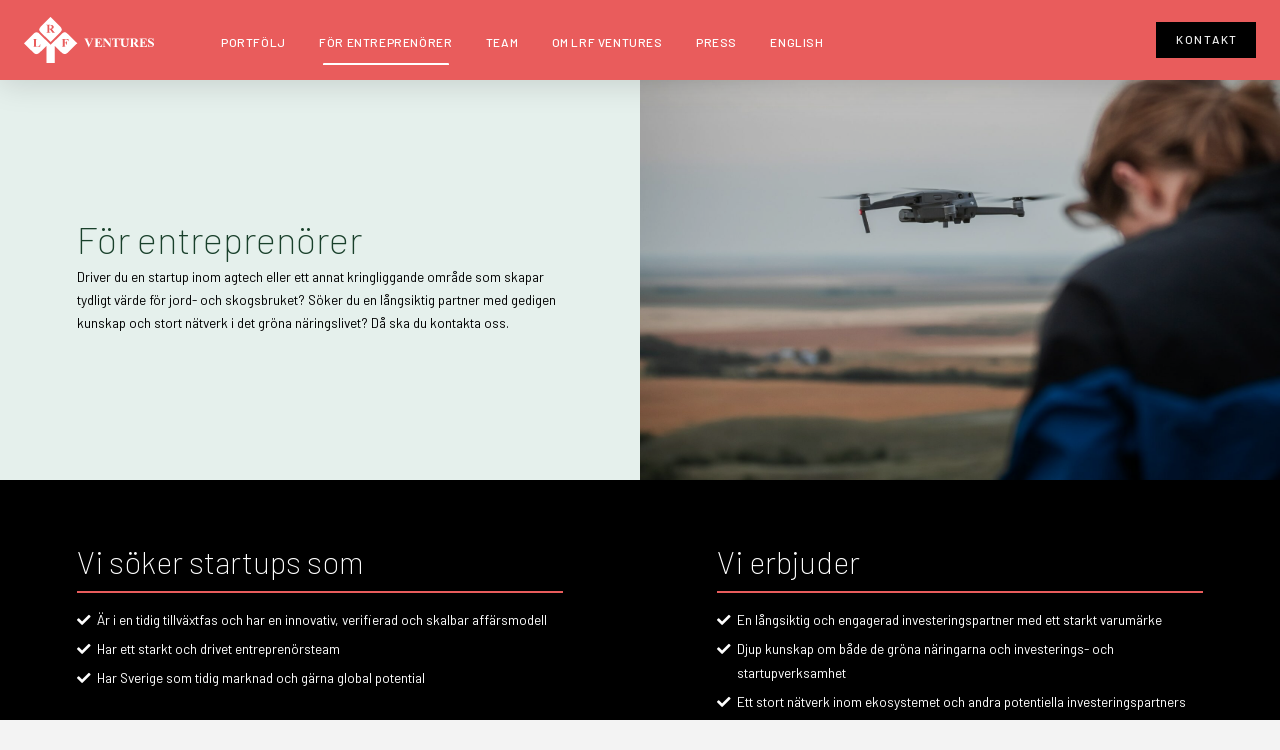

--- FILE ---
content_type: text/html; charset=UTF-8
request_url: https://www.lrfventures.se/entreprenorer/
body_size: 16314
content:
<!DOCTYPE html>
<html class="no-js" lang="sv-SE">
<head>
<meta charset="UTF-8">
<meta name="viewport" content="width=device-width, initial-scale=1.0">
<link rel="pingback" href="https://www.lrfventures.se/xmlrpc.php">
<title>Entreprenörer | LRF Ventures</title>
<meta name='robots' content='max-image-preview:large' />
<link rel="alternate" type="application/rss+xml" title="LRF Ventures &raquo; Webbflöde" href="https://www.lrfventures.se/feed/" />
<link rel="alternate" type="application/rss+xml" title="LRF Ventures &raquo; Kommentarsflöde" href="https://www.lrfventures.se/comments/feed/" />
<link rel="alternate" title="oEmbed (JSON)" type="application/json+oembed" href="https://www.lrfventures.se/wp-json/oembed/1.0/embed?url=https%3A%2F%2Fwww.lrfventures.se%2Fentreprenorer%2F" />
<link rel="alternate" title="oEmbed (XML)" type="text/xml+oembed" href="https://www.lrfventures.se/wp-json/oembed/1.0/embed?url=https%3A%2F%2Fwww.lrfventures.se%2Fentreprenorer%2F&#038;format=xml" />
		<!-- This site uses the Google Analytics by MonsterInsights plugin v8.14.0 - Using Analytics tracking - https://www.monsterinsights.com/ -->
							<script src="//www.googletagmanager.com/gtag/js?id=G-DH39VLVLQ0"  data-cfasync="false" data-wpfc-render="false" type="text/javascript" async></script>
			<script data-cfasync="false" data-wpfc-render="false" type="text/javascript">
				var mi_version = '8.14.0';
				var mi_track_user = true;
				var mi_no_track_reason = '';
				
								var disableStrs = [
										'ga-disable-G-DH39VLVLQ0',
														];

				/* Function to detect opted out users */
				function __gtagTrackerIsOptedOut() {
					for (var index = 0; index < disableStrs.length; index++) {
						if (document.cookie.indexOf(disableStrs[index] + '=true') > -1) {
							return true;
						}
					}

					return false;
				}

				/* Disable tracking if the opt-out cookie exists. */
				if (__gtagTrackerIsOptedOut()) {
					for (var index = 0; index < disableStrs.length; index++) {
						window[disableStrs[index]] = true;
					}
				}

				/* Opt-out function */
				function __gtagTrackerOptout() {
					for (var index = 0; index < disableStrs.length; index++) {
						document.cookie = disableStrs[index] + '=true; expires=Thu, 31 Dec 2099 23:59:59 UTC; path=/';
						window[disableStrs[index]] = true;
					}
				}

				if ('undefined' === typeof gaOptout) {
					function gaOptout() {
						__gtagTrackerOptout();
					}
				}
								window.dataLayer = window.dataLayer || [];

				window.MonsterInsightsDualTracker = {
					helpers: {},
					trackers: {},
				};
				if (mi_track_user) {
					function __gtagDataLayer() {
						dataLayer.push(arguments);
					}

					function __gtagTracker(type, name, parameters) {
						if (!parameters) {
							parameters = {};
						}

						if (parameters.send_to) {
							__gtagDataLayer.apply(null, arguments);
							return;
						}

						if (type === 'event') {
														parameters.send_to = monsterinsights_frontend.v4_id;
							var hookName = name;
							if (typeof parameters['event_category'] !== 'undefined') {
								hookName = parameters['event_category'] + ':' + name;
							}

							if (typeof MonsterInsightsDualTracker.trackers[hookName] !== 'undefined') {
								MonsterInsightsDualTracker.trackers[hookName](parameters);
							} else {
								__gtagDataLayer('event', name, parameters);
							}
							
													} else {
							__gtagDataLayer.apply(null, arguments);
						}
					}

					__gtagTracker('js', new Date());
					__gtagTracker('set', {
						'developer_id.dZGIzZG': true,
											});
										__gtagTracker('config', 'G-DH39VLVLQ0', {"forceSSL":"true","link_attribution":"true"} );
															window.gtag = __gtagTracker;										(function () {
						/* https://developers.google.com/analytics/devguides/collection/analyticsjs/ */
						/* ga and __gaTracker compatibility shim. */
						var noopfn = function () {
							return null;
						};
						var newtracker = function () {
							return new Tracker();
						};
						var Tracker = function () {
							return null;
						};
						var p = Tracker.prototype;
						p.get = noopfn;
						p.set = noopfn;
						p.send = function () {
							var args = Array.prototype.slice.call(arguments);
							args.unshift('send');
							__gaTracker.apply(null, args);
						};
						var __gaTracker = function () {
							var len = arguments.length;
							if (len === 0) {
								return;
							}
							var f = arguments[len - 1];
							if (typeof f !== 'object' || f === null || typeof f.hitCallback !== 'function') {
								if ('send' === arguments[0]) {
									var hitConverted, hitObject = false, action;
									if ('event' === arguments[1]) {
										if ('undefined' !== typeof arguments[3]) {
											hitObject = {
												'eventAction': arguments[3],
												'eventCategory': arguments[2],
												'eventLabel': arguments[4],
												'value': arguments[5] ? arguments[5] : 1,
											}
										}
									}
									if ('pageview' === arguments[1]) {
										if ('undefined' !== typeof arguments[2]) {
											hitObject = {
												'eventAction': 'page_view',
												'page_path': arguments[2],
											}
										}
									}
									if (typeof arguments[2] === 'object') {
										hitObject = arguments[2];
									}
									if (typeof arguments[5] === 'object') {
										Object.assign(hitObject, arguments[5]);
									}
									if ('undefined' !== typeof arguments[1].hitType) {
										hitObject = arguments[1];
										if ('pageview' === hitObject.hitType) {
											hitObject.eventAction = 'page_view';
										}
									}
									if (hitObject) {
										action = 'timing' === arguments[1].hitType ? 'timing_complete' : hitObject.eventAction;
										hitConverted = mapArgs(hitObject);
										__gtagTracker('event', action, hitConverted);
									}
								}
								return;
							}

							function mapArgs(args) {
								var arg, hit = {};
								var gaMap = {
									'eventCategory': 'event_category',
									'eventAction': 'event_action',
									'eventLabel': 'event_label',
									'eventValue': 'event_value',
									'nonInteraction': 'non_interaction',
									'timingCategory': 'event_category',
									'timingVar': 'name',
									'timingValue': 'value',
									'timingLabel': 'event_label',
									'page': 'page_path',
									'location': 'page_location',
									'title': 'page_title',
								};
								for (arg in args) {
																		if (!(!args.hasOwnProperty(arg) || !gaMap.hasOwnProperty(arg))) {
										hit[gaMap[arg]] = args[arg];
									} else {
										hit[arg] = args[arg];
									}
								}
								return hit;
							}

							try {
								f.hitCallback();
							} catch (ex) {
							}
						};
						__gaTracker.create = newtracker;
						__gaTracker.getByName = newtracker;
						__gaTracker.getAll = function () {
							return [];
						};
						__gaTracker.remove = noopfn;
						__gaTracker.loaded = true;
						window['__gaTracker'] = __gaTracker;
					})();
									} else {
										console.log("");
					(function () {
						function __gtagTracker() {
							return null;
						}

						window['__gtagTracker'] = __gtagTracker;
						window['gtag'] = __gtagTracker;
					})();
									}
			</script>
				<!-- / Google Analytics by MonsterInsights -->
		<style id='wp-img-auto-sizes-contain-inline-css' type='text/css'>
img:is([sizes=auto i],[sizes^="auto," i]){contain-intrinsic-size:3000px 1500px}
/*# sourceURL=wp-img-auto-sizes-contain-inline-css */
</style>
<style id='wp-emoji-styles-inline-css' type='text/css'>

	img.wp-smiley, img.emoji {
		display: inline !important;
		border: none !important;
		box-shadow: none !important;
		height: 1em !important;
		width: 1em !important;
		margin: 0 0.07em !important;
		vertical-align: -0.1em !important;
		background: none !important;
		padding: 0 !important;
	}
/*# sourceURL=wp-emoji-styles-inline-css */
</style>
<style id='wp-block-library-inline-css' type='text/css'>
:root{--wp-block-synced-color:#7a00df;--wp-block-synced-color--rgb:122,0,223;--wp-bound-block-color:var(--wp-block-synced-color);--wp-editor-canvas-background:#ddd;--wp-admin-theme-color:#007cba;--wp-admin-theme-color--rgb:0,124,186;--wp-admin-theme-color-darker-10:#006ba1;--wp-admin-theme-color-darker-10--rgb:0,107,160.5;--wp-admin-theme-color-darker-20:#005a87;--wp-admin-theme-color-darker-20--rgb:0,90,135;--wp-admin-border-width-focus:2px}@media (min-resolution:192dpi){:root{--wp-admin-border-width-focus:1.5px}}.wp-element-button{cursor:pointer}:root .has-very-light-gray-background-color{background-color:#eee}:root .has-very-dark-gray-background-color{background-color:#313131}:root .has-very-light-gray-color{color:#eee}:root .has-very-dark-gray-color{color:#313131}:root .has-vivid-green-cyan-to-vivid-cyan-blue-gradient-background{background:linear-gradient(135deg,#00d084,#0693e3)}:root .has-purple-crush-gradient-background{background:linear-gradient(135deg,#34e2e4,#4721fb 50%,#ab1dfe)}:root .has-hazy-dawn-gradient-background{background:linear-gradient(135deg,#faaca8,#dad0ec)}:root .has-subdued-olive-gradient-background{background:linear-gradient(135deg,#fafae1,#67a671)}:root .has-atomic-cream-gradient-background{background:linear-gradient(135deg,#fdd79a,#004a59)}:root .has-nightshade-gradient-background{background:linear-gradient(135deg,#330968,#31cdcf)}:root .has-midnight-gradient-background{background:linear-gradient(135deg,#020381,#2874fc)}:root{--wp--preset--font-size--normal:16px;--wp--preset--font-size--huge:42px}.has-regular-font-size{font-size:1em}.has-larger-font-size{font-size:2.625em}.has-normal-font-size{font-size:var(--wp--preset--font-size--normal)}.has-huge-font-size{font-size:var(--wp--preset--font-size--huge)}.has-text-align-center{text-align:center}.has-text-align-left{text-align:left}.has-text-align-right{text-align:right}.has-fit-text{white-space:nowrap!important}#end-resizable-editor-section{display:none}.aligncenter{clear:both}.items-justified-left{justify-content:flex-start}.items-justified-center{justify-content:center}.items-justified-right{justify-content:flex-end}.items-justified-space-between{justify-content:space-between}.screen-reader-text{border:0;clip-path:inset(50%);height:1px;margin:-1px;overflow:hidden;padding:0;position:absolute;width:1px;word-wrap:normal!important}.screen-reader-text:focus{background-color:#ddd;clip-path:none;color:#444;display:block;font-size:1em;height:auto;left:5px;line-height:normal;padding:15px 23px 14px;text-decoration:none;top:5px;width:auto;z-index:100000}html :where(.has-border-color){border-style:solid}html :where([style*=border-top-color]){border-top-style:solid}html :where([style*=border-right-color]){border-right-style:solid}html :where([style*=border-bottom-color]){border-bottom-style:solid}html :where([style*=border-left-color]){border-left-style:solid}html :where([style*=border-width]){border-style:solid}html :where([style*=border-top-width]){border-top-style:solid}html :where([style*=border-right-width]){border-right-style:solid}html :where([style*=border-bottom-width]){border-bottom-style:solid}html :where([style*=border-left-width]){border-left-style:solid}html :where(img[class*=wp-image-]){height:auto;max-width:100%}:where(figure){margin:0 0 1em}html :where(.is-position-sticky){--wp-admin--admin-bar--position-offset:var(--wp-admin--admin-bar--height,0px)}@media screen and (max-width:600px){html :where(.is-position-sticky){--wp-admin--admin-bar--position-offset:0px}}

/*# sourceURL=wp-block-library-inline-css */
</style><style id='global-styles-inline-css' type='text/css'>
:root{--wp--preset--aspect-ratio--square: 1;--wp--preset--aspect-ratio--4-3: 4/3;--wp--preset--aspect-ratio--3-4: 3/4;--wp--preset--aspect-ratio--3-2: 3/2;--wp--preset--aspect-ratio--2-3: 2/3;--wp--preset--aspect-ratio--16-9: 16/9;--wp--preset--aspect-ratio--9-16: 9/16;--wp--preset--color--black: #000000;--wp--preset--color--cyan-bluish-gray: #abb8c3;--wp--preset--color--white: #ffffff;--wp--preset--color--pale-pink: #f78da7;--wp--preset--color--vivid-red: #cf2e2e;--wp--preset--color--luminous-vivid-orange: #ff6900;--wp--preset--color--luminous-vivid-amber: #fcb900;--wp--preset--color--light-green-cyan: #7bdcb5;--wp--preset--color--vivid-green-cyan: #00d084;--wp--preset--color--pale-cyan-blue: #8ed1fc;--wp--preset--color--vivid-cyan-blue: #0693e3;--wp--preset--color--vivid-purple: #9b51e0;--wp--preset--gradient--vivid-cyan-blue-to-vivid-purple: linear-gradient(135deg,rgb(6,147,227) 0%,rgb(155,81,224) 100%);--wp--preset--gradient--light-green-cyan-to-vivid-green-cyan: linear-gradient(135deg,rgb(122,220,180) 0%,rgb(0,208,130) 100%);--wp--preset--gradient--luminous-vivid-amber-to-luminous-vivid-orange: linear-gradient(135deg,rgb(252,185,0) 0%,rgb(255,105,0) 100%);--wp--preset--gradient--luminous-vivid-orange-to-vivid-red: linear-gradient(135deg,rgb(255,105,0) 0%,rgb(207,46,46) 100%);--wp--preset--gradient--very-light-gray-to-cyan-bluish-gray: linear-gradient(135deg,rgb(238,238,238) 0%,rgb(169,184,195) 100%);--wp--preset--gradient--cool-to-warm-spectrum: linear-gradient(135deg,rgb(74,234,220) 0%,rgb(151,120,209) 20%,rgb(207,42,186) 40%,rgb(238,44,130) 60%,rgb(251,105,98) 80%,rgb(254,248,76) 100%);--wp--preset--gradient--blush-light-purple: linear-gradient(135deg,rgb(255,206,236) 0%,rgb(152,150,240) 100%);--wp--preset--gradient--blush-bordeaux: linear-gradient(135deg,rgb(254,205,165) 0%,rgb(254,45,45) 50%,rgb(107,0,62) 100%);--wp--preset--gradient--luminous-dusk: linear-gradient(135deg,rgb(255,203,112) 0%,rgb(199,81,192) 50%,rgb(65,88,208) 100%);--wp--preset--gradient--pale-ocean: linear-gradient(135deg,rgb(255,245,203) 0%,rgb(182,227,212) 50%,rgb(51,167,181) 100%);--wp--preset--gradient--electric-grass: linear-gradient(135deg,rgb(202,248,128) 0%,rgb(113,206,126) 100%);--wp--preset--gradient--midnight: linear-gradient(135deg,rgb(2,3,129) 0%,rgb(40,116,252) 100%);--wp--preset--font-size--small: 13px;--wp--preset--font-size--medium: 20px;--wp--preset--font-size--large: 36px;--wp--preset--font-size--x-large: 42px;--wp--preset--spacing--20: 0.44rem;--wp--preset--spacing--30: 0.67rem;--wp--preset--spacing--40: 1rem;--wp--preset--spacing--50: 1.5rem;--wp--preset--spacing--60: 2.25rem;--wp--preset--spacing--70: 3.38rem;--wp--preset--spacing--80: 5.06rem;--wp--preset--shadow--natural: 6px 6px 9px rgba(0, 0, 0, 0.2);--wp--preset--shadow--deep: 12px 12px 50px rgba(0, 0, 0, 0.4);--wp--preset--shadow--sharp: 6px 6px 0px rgba(0, 0, 0, 0.2);--wp--preset--shadow--outlined: 6px 6px 0px -3px rgb(255, 255, 255), 6px 6px rgb(0, 0, 0);--wp--preset--shadow--crisp: 6px 6px 0px rgb(0, 0, 0);}:where(.is-layout-flex){gap: 0.5em;}:where(.is-layout-grid){gap: 0.5em;}body .is-layout-flex{display: flex;}.is-layout-flex{flex-wrap: wrap;align-items: center;}.is-layout-flex > :is(*, div){margin: 0;}body .is-layout-grid{display: grid;}.is-layout-grid > :is(*, div){margin: 0;}:where(.wp-block-columns.is-layout-flex){gap: 2em;}:where(.wp-block-columns.is-layout-grid){gap: 2em;}:where(.wp-block-post-template.is-layout-flex){gap: 1.25em;}:where(.wp-block-post-template.is-layout-grid){gap: 1.25em;}.has-black-color{color: var(--wp--preset--color--black) !important;}.has-cyan-bluish-gray-color{color: var(--wp--preset--color--cyan-bluish-gray) !important;}.has-white-color{color: var(--wp--preset--color--white) !important;}.has-pale-pink-color{color: var(--wp--preset--color--pale-pink) !important;}.has-vivid-red-color{color: var(--wp--preset--color--vivid-red) !important;}.has-luminous-vivid-orange-color{color: var(--wp--preset--color--luminous-vivid-orange) !important;}.has-luminous-vivid-amber-color{color: var(--wp--preset--color--luminous-vivid-amber) !important;}.has-light-green-cyan-color{color: var(--wp--preset--color--light-green-cyan) !important;}.has-vivid-green-cyan-color{color: var(--wp--preset--color--vivid-green-cyan) !important;}.has-pale-cyan-blue-color{color: var(--wp--preset--color--pale-cyan-blue) !important;}.has-vivid-cyan-blue-color{color: var(--wp--preset--color--vivid-cyan-blue) !important;}.has-vivid-purple-color{color: var(--wp--preset--color--vivid-purple) !important;}.has-black-background-color{background-color: var(--wp--preset--color--black) !important;}.has-cyan-bluish-gray-background-color{background-color: var(--wp--preset--color--cyan-bluish-gray) !important;}.has-white-background-color{background-color: var(--wp--preset--color--white) !important;}.has-pale-pink-background-color{background-color: var(--wp--preset--color--pale-pink) !important;}.has-vivid-red-background-color{background-color: var(--wp--preset--color--vivid-red) !important;}.has-luminous-vivid-orange-background-color{background-color: var(--wp--preset--color--luminous-vivid-orange) !important;}.has-luminous-vivid-amber-background-color{background-color: var(--wp--preset--color--luminous-vivid-amber) !important;}.has-light-green-cyan-background-color{background-color: var(--wp--preset--color--light-green-cyan) !important;}.has-vivid-green-cyan-background-color{background-color: var(--wp--preset--color--vivid-green-cyan) !important;}.has-pale-cyan-blue-background-color{background-color: var(--wp--preset--color--pale-cyan-blue) !important;}.has-vivid-cyan-blue-background-color{background-color: var(--wp--preset--color--vivid-cyan-blue) !important;}.has-vivid-purple-background-color{background-color: var(--wp--preset--color--vivid-purple) !important;}.has-black-border-color{border-color: var(--wp--preset--color--black) !important;}.has-cyan-bluish-gray-border-color{border-color: var(--wp--preset--color--cyan-bluish-gray) !important;}.has-white-border-color{border-color: var(--wp--preset--color--white) !important;}.has-pale-pink-border-color{border-color: var(--wp--preset--color--pale-pink) !important;}.has-vivid-red-border-color{border-color: var(--wp--preset--color--vivid-red) !important;}.has-luminous-vivid-orange-border-color{border-color: var(--wp--preset--color--luminous-vivid-orange) !important;}.has-luminous-vivid-amber-border-color{border-color: var(--wp--preset--color--luminous-vivid-amber) !important;}.has-light-green-cyan-border-color{border-color: var(--wp--preset--color--light-green-cyan) !important;}.has-vivid-green-cyan-border-color{border-color: var(--wp--preset--color--vivid-green-cyan) !important;}.has-pale-cyan-blue-border-color{border-color: var(--wp--preset--color--pale-cyan-blue) !important;}.has-vivid-cyan-blue-border-color{border-color: var(--wp--preset--color--vivid-cyan-blue) !important;}.has-vivid-purple-border-color{border-color: var(--wp--preset--color--vivid-purple) !important;}.has-vivid-cyan-blue-to-vivid-purple-gradient-background{background: var(--wp--preset--gradient--vivid-cyan-blue-to-vivid-purple) !important;}.has-light-green-cyan-to-vivid-green-cyan-gradient-background{background: var(--wp--preset--gradient--light-green-cyan-to-vivid-green-cyan) !important;}.has-luminous-vivid-amber-to-luminous-vivid-orange-gradient-background{background: var(--wp--preset--gradient--luminous-vivid-amber-to-luminous-vivid-orange) !important;}.has-luminous-vivid-orange-to-vivid-red-gradient-background{background: var(--wp--preset--gradient--luminous-vivid-orange-to-vivid-red) !important;}.has-very-light-gray-to-cyan-bluish-gray-gradient-background{background: var(--wp--preset--gradient--very-light-gray-to-cyan-bluish-gray) !important;}.has-cool-to-warm-spectrum-gradient-background{background: var(--wp--preset--gradient--cool-to-warm-spectrum) !important;}.has-blush-light-purple-gradient-background{background: var(--wp--preset--gradient--blush-light-purple) !important;}.has-blush-bordeaux-gradient-background{background: var(--wp--preset--gradient--blush-bordeaux) !important;}.has-luminous-dusk-gradient-background{background: var(--wp--preset--gradient--luminous-dusk) !important;}.has-pale-ocean-gradient-background{background: var(--wp--preset--gradient--pale-ocean) !important;}.has-electric-grass-gradient-background{background: var(--wp--preset--gradient--electric-grass) !important;}.has-midnight-gradient-background{background: var(--wp--preset--gradient--midnight) !important;}.has-small-font-size{font-size: var(--wp--preset--font-size--small) !important;}.has-medium-font-size{font-size: var(--wp--preset--font-size--medium) !important;}.has-large-font-size{font-size: var(--wp--preset--font-size--large) !important;}.has-x-large-font-size{font-size: var(--wp--preset--font-size--x-large) !important;}
/*# sourceURL=global-styles-inline-css */
</style>

<style id='classic-theme-styles-inline-css' type='text/css'>
/*! This file is auto-generated */
.wp-block-button__link{color:#fff;background-color:#32373c;border-radius:9999px;box-shadow:none;text-decoration:none;padding:calc(.667em + 2px) calc(1.333em + 2px);font-size:1.125em}.wp-block-file__button{background:#32373c;color:#fff;text-decoration:none}
/*# sourceURL=/wp-includes/css/classic-themes.min.css */
</style>
<link rel='stylesheet' id='x-stack-css' href='https://www.lrfventures.se/wp-content/themes/pro/framework/dist/css/site/stacks/renew.css?ver=6.1.10' type='text/css' media='all' />
<link rel='stylesheet' id='x-child-css' href='https://www.lrfventures.se/wp-content/themes/pro-child/style.css?ver=6.1.10' type='text/css' media='all' />
<style id='cs-inline-css' type='text/css'>
 :root{--x-root-background-color:#ffffff;--x-container-width:calc(100% - 2rem);--x-container-max-width:64rem;--x-a-color:#0073e6;--x-a-text-decoration:none solid auto #0073e6;--x-a-text-underline-offset:0.085em;--x-a-int-color:rgba(0,115,230,0.88);--x-a-int-text-decoration-color:rgba(0,115,230,0.88);--x-root-color:#000000;--x-root-font-family:"Helvetica Neue",Helvetica,Arial,sans-serif;--x-root-font-size:18px;--x-root-font-style:normal;--x-root-font-weight:400;--x-root-letter-spacing:0em;--x-root-line-height:1.6;--x-h1-color:#000000;--x-h1-font-family:inherit;--x-h1-font-size:3.815em;--x-h1-font-style:inherit;--x-h1-font-weight:inherit;--x-h1-letter-spacing:inherit;--x-h1-line-height:1.115;--x-h1-text-transform:inherit;--x-h2-color:#000000;--x-h2-font-family:inherit;--x-h2-font-size:3.052em;--x-h2-font-style:inherit;--x-h2-font-weight:inherit;--x-h2-letter-spacing:inherit;--x-h2-line-height:1.125;--x-h2-text-transform:inherit;--x-h3-color:#000000;--x-h3-font-family:inherit;--x-h3-font-size:2.441em;--x-h3-font-style:inherit;--x-h3-font-weight:inherit;--x-h3-letter-spacing:inherit;--x-h3-line-height:1.15;--x-h3-text-transform:inherit;--x-h4-color:#000000;--x-h4-font-family:inherit;--x-h4-font-size:1.953em;--x-h4-font-style:inherit;--x-h4-font-weight:inherit;--x-h4-letter-spacing:inherit;--x-h4-line-height:1.2;--x-h4-text-transform:inherit;--x-h5-color:#000000;--x-h5-font-family:inherit;--x-h5-font-size:1.563em;--x-h5-font-style:inherit;--x-h5-font-weight:inherit;--x-h5-letter-spacing:inherit;--x-h5-line-height:1.25;--x-h5-text-transform:inherit;--x-h6-color:#000000;--x-h6-font-family:inherit;--x-h6-font-size:1.25em;--x-h6-font-style:inherit;--x-h6-font-weight:inherit;--x-h6-letter-spacing:inherit;--x-h6-line-height:1.265;--x-h6-text-transform:inherit;--x-label-color:#000000;--x-label-font-family:inherit;--x-label-font-size:0.8em;--x-label-font-style:inherit;--x-label-font-weight:bold;--x-label-letter-spacing:inherit;--x-label-line-height:1.285;--x-label-text-transform:inherit;--x-content-copy-spacing:1.25rem;--x-content-h-margin-top:calc(1rem + 1.25em);--x-content-h-margin-bottom:1rem;--x-content-ol-padding-inline-start:1.25em;--x-content-ul-padding-inline-start:1em;--x-content-li-spacing:0.262em;--x-content-media-spacing:2.441rem;--x-input-background-color:#ffffff;--x-input-int-background-color:#ffffff;--x-input-color:#000000;--x-input-int-color:#0073e6;--x-input-font-family:inherit;--x-input-font-size:1em;--x-input-font-style:inherit;--x-input-font-weight:inherit;--x-input-letter-spacing:0em;--x-input-line-height:1.4;--x-input-text-align:inherit;--x-input-text-transform:inherit;--x-placeholder-opacity:0.33;--x-placeholder-int-opacity:0.55;--x-input-outline-width:4px;--x-input-outline-color:rgba(0,115,230,0.16);--x-input-padding-x:0.8em;--x-input-padding-y-extra:0.5em;--x-input-border-width:1px;--x-input-border-style:solid;--x-input-border-radius:2px;--x-input-border-color:#000000;--x-input-int-border-color:#0073e6;--x-input-box-shadow:0em 0.25em 0.65em 0em rgba(0,0,0,0.03);--x-input-int-box-shadow:0em 0.25em 0.65em 0em rgba(0,115,230,0.11);--x-select-indicator-image:url("data:image/svg+xml,%3Csvg xmlns='http://www.w3.org/2000/svg' viewBox='0 0 16 16'%3E%3Ctitle%3Eselect-84%3C/title%3E%3Cg fill='rgba(0,0,0,0.27)'%3E%3Cpath d='M7.4,1.2l-5,4l1.2,1.6L8,3.3l4.4,3.5l1.2-1.6l-5-4C8.3,0.9,7.7,0.9,7.4,1.2z'%3E%3C/path%3E %3Cpath d='M8,12.7L3.6,9.2l-1.2,1.6l5,4C7.6,14.9,7.8,15,8,15s0.4-0.1,0.6-0.2l5-4l-1.2-1.6L8,12.7z'%3E%3C/path%3E%3C/g%3E%3C/svg%3E");--x-select-indicator-hover-image:url("data:image/svg+xml,%3Csvg xmlns='http://www.w3.org/2000/svg' viewBox='0 0 16 16'%3E%3Ctitle%3Eselect-84%3C/title%3E%3Cg fill='rgba(0,0,0,0.27)'%3E%3Cpath d='M7.4,1.2l-5,4l1.2,1.6L8,3.3l4.4,3.5l1.2-1.6l-5-4C8.3,0.9,7.7,0.9,7.4,1.2z'%3E%3C/path%3E %3Cpath d='M8,12.7L3.6,9.2l-1.2,1.6l5,4C7.6,14.9,7.8,15,8,15s0.4-0.1,0.6-0.2l5-4l-1.2-1.6L8,12.7z'%3E%3C/path%3E%3C/g%3E%3C/svg%3E");--x-select-indicator-focus-image:url("data:image/svg+xml,%3Csvg xmlns='http://www.w3.org/2000/svg' viewBox='0 0 16 16'%3E%3Ctitle%3Eselect-84%3C/title%3E%3Cg fill='rgba(0,115,230,1)'%3E%3Cpath d='M7.4,1.2l-5,4l1.2,1.6L8,3.3l4.4,3.5l1.2-1.6l-5-4C8.3,0.9,7.7,0.9,7.4,1.2z'%3E%3C/path%3E %3Cpath d='M8,12.7L3.6,9.2l-1.2,1.6l5,4C7.6,14.9,7.8,15,8,15s0.4-0.1,0.6-0.2l5-4l-1.2-1.6L8,12.7z'%3E%3C/path%3E%3C/g%3E%3C/svg%3E");--x-select-indicator-size:1em;--x-select-indicator-spacing-x:0px;--x-date-indicator-image:url("data:image/svg+xml,%3Csvg xmlns='http://www.w3.org/2000/svg' viewBox='0 0 16 16'%3E%3Ctitle%3Eevent-confirm%3C/title%3E%3Cg fill='rgba(0,0,0,0.27)'%3E%3Cpath d='M11,16a1,1,0,0,1-.707-.293l-2-2,1.414-1.414L11,13.586l3.293-3.293,1.414,1.414-4,4A1,1,0,0,1,11,16Z'%3E%3C/path%3E %3Cpath d='M7,14H2V5H14V9h2V3a1,1,0,0,0-1-1H13V0H11V2H9V0H7V2H5V0H3V2H1A1,1,0,0,0,0,3V15a1,1,0,0,0,1,1H7Z'%3E%3C/path%3E%3C/g%3E%3C/svg%3E");--x-date-indicator-hover-image:url("data:image/svg+xml,%3Csvg xmlns='http://www.w3.org/2000/svg' viewBox='0 0 16 16'%3E%3Ctitle%3Eevent-confirm%3C/title%3E%3Cg fill='rgba(0,0,0,0.27)'%3E%3Cpath d='M11,16a1,1,0,0,1-.707-.293l-2-2,1.414-1.414L11,13.586l3.293-3.293,1.414,1.414-4,4A1,1,0,0,1,11,16Z'%3E%3C/path%3E %3Cpath d='M7,14H2V5H14V9h2V3a1,1,0,0,0-1-1H13V0H11V2H9V0H7V2H5V0H3V2H1A1,1,0,0,0,0,3V15a1,1,0,0,0,1,1H7Z'%3E%3C/path%3E%3C/g%3E%3C/svg%3E");--x-date-indicator-focus-image:url("data:image/svg+xml,%3Csvg xmlns='http://www.w3.org/2000/svg' viewBox='0 0 16 16'%3E%3Ctitle%3Eevent-confirm%3C/title%3E%3Cg fill='rgba(0,115,230,1)'%3E%3Cpath d='M11,16a1,1,0,0,1-.707-.293l-2-2,1.414-1.414L11,13.586l3.293-3.293,1.414,1.414-4,4A1,1,0,0,1,11,16Z'%3E%3C/path%3E %3Cpath d='M7,14H2V5H14V9h2V3a1,1,0,0,0-1-1H13V0H11V2H9V0H7V2H5V0H3V2H1A1,1,0,0,0,0,3V15a1,1,0,0,0,1,1H7Z'%3E%3C/path%3E%3C/g%3E%3C/svg%3E");--x-date-indicator-size:1em;--x-date-indicator-spacing-x:0px;--x-time-indicator-image:url("data:image/svg+xml,%3Csvg xmlns='http://www.w3.org/2000/svg' viewBox='0 0 16 16'%3E%3Ctitle%3Ewatch-2%3C/title%3E%3Cg fill='rgba(0,0,0,0.27)'%3E%3Cpath d='M14,8c0-1.8-0.8-3.4-2-4.5V1c0-0.6-0.4-1-1-1H5C4.4,0,4,0.4,4,1v2.5C2.8,4.6,2,6.2,2,8s0.8,3.4,2,4.5V15 c0,0.6,0.4,1,1,1h6c0.6,0,1-0.4,1-1v-2.5C13.2,11.4,14,9.8,14,8z M8,12c-2.2,0-4-1.8-4-4s1.8-4,4-4s4,1.8,4,4S10.2,12,8,12z'%3E%3C/path%3E%3C/g%3E%3C/svg%3E");--x-time-indicator-hover-image:url("data:image/svg+xml,%3Csvg xmlns='http://www.w3.org/2000/svg' viewBox='0 0 16 16'%3E%3Ctitle%3Ewatch-2%3C/title%3E%3Cg fill='rgba(0,0,0,0.27)'%3E%3Cpath d='M14,8c0-1.8-0.8-3.4-2-4.5V1c0-0.6-0.4-1-1-1H5C4.4,0,4,0.4,4,1v2.5C2.8,4.6,2,6.2,2,8s0.8,3.4,2,4.5V15 c0,0.6,0.4,1,1,1h6c0.6,0,1-0.4,1-1v-2.5C13.2,11.4,14,9.8,14,8z M8,12c-2.2,0-4-1.8-4-4s1.8-4,4-4s4,1.8,4,4S10.2,12,8,12z'%3E%3C/path%3E%3C/g%3E%3C/svg%3E");--x-time-indicator-focus-image:url("data:image/svg+xml,%3Csvg xmlns='http://www.w3.org/2000/svg' viewBox='0 0 16 16'%3E%3Ctitle%3Ewatch-2%3C/title%3E%3Cg fill='rgba(0,115,230,1)'%3E%3Cpath d='M14,8c0-1.8-0.8-3.4-2-4.5V1c0-0.6-0.4-1-1-1H5C4.4,0,4,0.4,4,1v2.5C2.8,4.6,2,6.2,2,8s0.8,3.4,2,4.5V15 c0,0.6,0.4,1,1,1h6c0.6,0,1-0.4,1-1v-2.5C13.2,11.4,14,9.8,14,8z M8,12c-2.2,0-4-1.8-4-4s1.8-4,4-4s4,1.8,4,4S10.2,12,8,12z'%3E%3C/path%3E%3C/g%3E%3C/svg%3E");--x-time-indicator-size:1em;--x-time-indicator-spacing-x:0px;--x-search-indicator-image:url("data:image/svg+xml,%3Csvg xmlns='http://www.w3.org/2000/svg' viewBox='0 0 16 16'%3E%3Ctitle%3Ee-remove%3C/title%3E%3Cg fill='rgba(0,0,0,0.27)'%3E%3Cpath d='M14.7,1.3c-0.4-0.4-1-0.4-1.4,0L8,6.6L2.7,1.3c-0.4-0.4-1-0.4-1.4,0s-0.4,1,0,1.4L6.6,8l-5.3,5.3 c-0.4,0.4-0.4,1,0,1.4C1.5,14.9,1.7,15,2,15s0.5-0.1,0.7-0.3L8,9.4l5.3,5.3c0.2,0.2,0.5,0.3,0.7,0.3s0.5-0.1,0.7-0.3 c0.4-0.4,0.4-1,0-1.4L9.4,8l5.3-5.3C15.1,2.3,15.1,1.7,14.7,1.3z'%3E%3C/path%3E%3C/g%3E%3C/svg%3E");--x-search-indicator-hover-image:url("data:image/svg+xml,%3Csvg xmlns='http://www.w3.org/2000/svg' viewBox='0 0 16 16'%3E%3Ctitle%3Ee-remove%3C/title%3E%3Cg fill='rgba(0,0,0,0.27)'%3E%3Cpath d='M14.7,1.3c-0.4-0.4-1-0.4-1.4,0L8,6.6L2.7,1.3c-0.4-0.4-1-0.4-1.4,0s-0.4,1,0,1.4L6.6,8l-5.3,5.3 c-0.4,0.4-0.4,1,0,1.4C1.5,14.9,1.7,15,2,15s0.5-0.1,0.7-0.3L8,9.4l5.3,5.3c0.2,0.2,0.5,0.3,0.7,0.3s0.5-0.1,0.7-0.3 c0.4-0.4,0.4-1,0-1.4L9.4,8l5.3-5.3C15.1,2.3,15.1,1.7,14.7,1.3z'%3E%3C/path%3E%3C/g%3E%3C/svg%3E");--x-search-indicator-focus-image:url("data:image/svg+xml,%3Csvg xmlns='http://www.w3.org/2000/svg' viewBox='0 0 16 16'%3E%3Ctitle%3Ee-remove%3C/title%3E%3Cg fill='rgba(0,115,230,1)'%3E%3Cpath d='M14.7,1.3c-0.4-0.4-1-0.4-1.4,0L8,6.6L2.7,1.3c-0.4-0.4-1-0.4-1.4,0s-0.4,1,0,1.4L6.6,8l-5.3,5.3 c-0.4,0.4-0.4,1,0,1.4C1.5,14.9,1.7,15,2,15s0.5-0.1,0.7-0.3L8,9.4l5.3,5.3c0.2,0.2,0.5,0.3,0.7,0.3s0.5-0.1,0.7-0.3 c0.4-0.4,0.4-1,0-1.4L9.4,8l5.3-5.3C15.1,2.3,15.1,1.7,14.7,1.3z'%3E%3C/path%3E%3C/g%3E%3C/svg%3E");--x-search-indicator-size:1em;--x-search-indicator-spacing-x:0px;--x-number-indicator-image:url("data:image/svg+xml,%3Csvg xmlns='http://www.w3.org/2000/svg' viewBox='0 0 16 16'%3E%3Ctitle%3Eselect-83%3C/title%3E%3Cg%3E%3Cpolygon fill='rgba(0,0,0,0.27)' points='2,6 14,6 8,0 '%3E%3C/polygon%3E %3Cpolygon fill='rgba(0,0,0,0.27)' points='8,16 14,10 2,10 '%3E%3C/polygon%3E%3C/g%3E%3C/svg%3E");--x-number-indicator-hover-image:url("data:image/svg+xml,%3Csvg xmlns='http://www.w3.org/2000/svg' viewBox='0 0 16 16'%3E%3Ctitle%3Eselect-83%3C/title%3E%3Cg%3E%3Cpolygon fill='rgba(0,0,0,0.27)' points='2,6 14,6 8,0 '%3E%3C/polygon%3E %3Cpolygon fill='rgba(0,0,0,0.27)' points='8,16 14,10 2,10 '%3E%3C/polygon%3E%3C/g%3E%3C/svg%3E");--x-number-indicator-focus-image:url("data:image/svg+xml,%3Csvg xmlns='http://www.w3.org/2000/svg' viewBox='0 0 16 16'%3E%3Ctitle%3Eselect-83%3C/title%3E%3Cg%3E%3Cpolygon fill='rgba(0,115,230,1)' points='2,6 14,6 8,0 '%3E%3C/polygon%3E %3Cpolygon fill='rgba(0,115,230,1)' points='8,16 14,10 2,10 '%3E%3C/polygon%3E%3C/g%3E%3C/svg%3E");--x-number-indicator-size:1em;--x-number-indicator-spacing-x:0px;--x-rc-font-size:24px;--x-rc-background-color:#ffffff;--x-rc-int-background-color:#ffffff;--x-rc-checked-background-color:#0073e6;--x-rc-outline-width:4px;--x-rc-outline-color:rgba(0,115,230,0.16);--x-radio-marker:url("data:image/svg+xml,%3Csvg xmlns='http://www.w3.org/2000/svg' viewBox='0 0 16 16'%3E%3Ctitle%3Eshape-oval%3C/title%3E%3Cg fill='%23ffffff'%3E%3Ccircle cx='8' cy='8' r='8'%3E%3C/circle%3E%3C/g%3E%3C/svg%3E");--x-radio-marker-inset:13px;--x-checkbox-marker:url("data:image/svg+xml,%3Csvg xmlns='http://www.w3.org/2000/svg' viewBox='0 0 16 16'%3E%3Ctitle%3Eo-check%3C/title%3E%3Cg fill='%23ffffff'%3E%3Cpolygon points='5.6,8.4 1.6,6 0,7.6 5.6,14 16,3.6 14.4,2 '%3E%3C/polygon%3E%3C/g%3E%3C/svg%3E");--x-checkbox-marker-inset:8px;--x-rc-border-width:1px;--x-rc-border-style:solid;--x-checkbox-border-radius:2px;--x-rc-border-color:#000000;--x-rc-int-border-color:#0073e6;--x-rc-checked-border-color:#0073e6;--x-rc-box-shadow:0em 0.25em 0.65em 0em rgba(0,0,0,0.03);--x-rc-int-box-shadow:0em 0.25em 0.65em 0em rgba(0,115,230,0.11);--x-rc-checked-box-shadow:0em 0.25em 0.65em 0em rgba(0,115,230,0.11);--x-submit-background-color:#000000;--x-submit-int-background-color:#0073e6;--x-submit-min-width:none;--x-submit-padding-x-extra:1.25em;--x-submit-color:#ffffff;--x-submit-int-color:#ffffff;--x-submit-font-weight:bold;--x-submit-text-align:center;--x-submit-outline-width:4px;--x-submit-outline-color:rgba(0,115,230,0.16);--x-submit-border-radius:100em;--x-submit-border-color:#000000;--x-submit-int-border-color:#0073e6;--x-submit-box-shadow:0em 0.25em 0.65em 0em rgba(0,0,0,0.03);--x-submit-int-box-shadow:0em 0.25em 0.65em 0em rgba(0,115,230,0.11);} a,h1 a:hover,h2 a:hover,h3 a:hover,h4 a:hover,h5 a:hover,h6 a:hover,.x-comment-time:hover,#reply-title small a,.comment-reply-link:hover,.x-comment-author a:hover,.x-recent-posts a:hover .h-recent-posts{color:rgb(18,18,18);}a:hover,#reply-title small a:hover{color:rgb(233,92,92);}.entry-title:before{color:#dddddd;}a.x-img-thumbnail:hover,li.bypostauthor > article.comment{border-color:rgb(18,18,18);}.flex-direction-nav a,.flex-control-nav a:hover,.flex-control-nav a.flex-active,.x-dropcap,.x-skill-bar .bar,.x-pricing-column.featured h2,.h-comments-title small,.x-pagination a:hover,.woocommerce-pagination a:hover,.x-entry-share .x-share:hover,.entry-thumb,.widget_tag_cloud .tagcloud a:hover,.widget_product_tag_cloud .tagcloud a:hover,.x-highlight,.x-recent-posts .x-recent-posts-img:after,.x-portfolio-filters{background-color:rgb(18,18,18);}.x-portfolio-filters:hover{background-color:rgb(233,92,92);}.x-main{width:calc(72% - 3.20197%);}.x-sidebar{width:calc(100% - 3.20197% - 72%);}.h-landmark{font-weight:400;}.x-comment-author a{color:#999999;}.x-comment-author a,.comment-form-author label,.comment-form-email label,.comment-form-url label,.comment-form-rating label,.comment-form-comment label,.widget_calendar #wp-calendar caption,.widget_calendar #wp-calendar th,.x-accordion-heading .x-accordion-toggle,.x-nav-tabs > li > a:hover,.x-nav-tabs > .active > a,.x-nav-tabs > .active > a:hover{color:#272727;}.widget_calendar #wp-calendar th{border-bottom-color:#272727;}.x-pagination span.current,.woocommerce-pagination span[aria-current],.x-portfolio-filters-menu,.widget_tag_cloud .tagcloud a,.h-feature-headline span i,.widget_price_filter .ui-slider .ui-slider-handle{background-color:#272727;}@media (max-width:978.98px){}html{font-size:13px;}@media (min-width:480px){html{font-size:13px;}}@media (min-width:767px){html{font-size:13px;}}@media (min-width:979px){html{font-size:13px;}}@media (min-width:1200px){html{font-size:13px;}}body{font-style:normal;font-weight:400;color:#999999;background-color:#f3f3f3;}.w-b{font-weight:400 !important;}h1,h2,h3,h4,h5,h6,.h1,.h2,.h3,.h4,.h5,.h6{font-family:inherit;font-style:normal;font-weight:400;}h1,.h1{letter-spacing:0em;}h2,.h2{letter-spacing:0em;}h3,.h3{letter-spacing:0em;}h4,.h4{letter-spacing:0em;}h5,.h5{letter-spacing:0em;}h6,.h6{letter-spacing:0em;}.w-h{font-weight:400 !important;}.x-container.width{width:88%;}.x-container.max{max-width:1200px;}.x-bar-content.x-container.width{flex-basis:88%;}.x-main.full{float:none;display:block;width:auto;}@media (max-width:978.98px){.x-main.full,.x-main.left,.x-main.right,.x-sidebar.left,.x-sidebar.right{float:none;display:block;width:auto !important;}}.entry-header,.entry-content{font-size:0.95rem;}body,input,button,select,textarea{font-family:inherit;}h1,h2,h3,h4,h5,h6,.h1,.h2,.h3,.h4,.h5,.h6,h1 a,h2 a,h3 a,h4 a,h5 a,h6 a,.h1 a,.h2 a,.h3 a,.h4 a,.h5 a,.h6 a,blockquote{color:#272727;}.cfc-h-tx{color:#272727 !important;}.cfc-h-bd{border-color:#272727 !important;}.cfc-h-bg{background-color:#272727 !important;}.cfc-b-tx{color:#999999 !important;}.cfc-b-bd{border-color:#999999 !important;}.cfc-b-bg{background-color:#999999 !important;}.x-btn,.button,[type="submit"]{color:#ffffff;border-color:rgb(233,92,92);background-color:rgb(233,92,92);text-shadow:0 0.075em 0.075em rgba(0,0,0,0.5);border-radius:100em;}.x-btn:hover,.button:hover,[type="submit"]:hover{color:#ffffff;border-color:rgb(233,92,92);background-color:rgb(233,92,92);text-shadow:0 0.075em 0.075em rgba(0,0,0,0.5);}.x-btn.x-btn-real,.x-btn.x-btn-real:hover{margin-bottom:0.25em;text-shadow:0 0.075em 0.075em rgba(0,0,0,0.65);}.x-btn.x-btn-real{box-shadow:0 0.25em 0 0 #a71000,0 4px 9px rgba(0,0,0,0.75);}.x-btn.x-btn-real:hover{box-shadow:0 0.25em 0 0 #a71000,0 4px 9px rgba(0,0,0,0.75);}.x-btn.x-btn-flat,.x-btn.x-btn-flat:hover{margin-bottom:0;text-shadow:0 0.075em 0.075em rgba(0,0,0,0.65);box-shadow:none;}.x-btn.x-btn-transparent,.x-btn.x-btn-transparent:hover{margin-bottom:0;border-width:3px;text-shadow:none;text-transform:uppercase;background-color:transparent;box-shadow:none;} @font-face{font-family:'FontAwesomePro';font-style:normal;font-weight:900;font-display:block;src:url('https://www.lrfventures.se/wp-content/themes/pro/cornerstone/assets/fonts/fa-solid-900.woff2') format('woff2'),url('https://www.lrfventures.se/wp-content/themes/pro/cornerstone/assets/fonts/fa-solid-900.woff') format('woff'),url('https://www.lrfventures.se/wp-content/themes/pro/cornerstone/assets/fonts/fa-solid-900.ttf') format('truetype');}[data-x-fa-pro-icon]{font-family:"FontAwesomePro" !important;}[data-x-fa-pro-icon]:before{content:attr(data-x-fa-pro-icon);}[data-x-icon],[data-x-icon-o],[data-x-icon-l],[data-x-icon-s],[data-x-icon-b],[data-x-fa-pro-icon],[class*="cs-fa-"]{display:inline-block;font-style:normal;font-weight:400;text-decoration:inherit;text-rendering:auto;-webkit-font-smoothing:antialiased;-moz-osx-font-smoothing:grayscale;}[data-x-icon].left,[data-x-icon-o].left,[data-x-icon-l].left,[data-x-icon-s].left,[data-x-icon-b].left,[data-x-fa-pro-icon].left,[class*="cs-fa-"].left{margin-right:0.5em;}[data-x-icon].right,[data-x-icon-o].right,[data-x-icon-l].right,[data-x-icon-s].right,[data-x-icon-b].right,[data-x-fa-pro-icon].right,[class*="cs-fa-"].right{margin-left:0.5em;}[data-x-icon]:before,[data-x-icon-o]:before,[data-x-icon-l]:before,[data-x-icon-s]:before,[data-x-icon-b]:before,[data-x-fa-pro-icon]:before,[class*="cs-fa-"]:before{line-height:1;}@font-face{font-family:'FontAwesome';font-style:normal;font-weight:900;font-display:block;src:url('https://www.lrfventures.se/wp-content/themes/pro/cornerstone/assets/fonts/fa-solid-900.woff2') format('woff2'),url('https://www.lrfventures.se/wp-content/themes/pro/cornerstone/assets/fonts/fa-solid-900.woff') format('woff'),url('https://www.lrfventures.se/wp-content/themes/pro/cornerstone/assets/fonts/fa-solid-900.ttf') format('truetype');}[data-x-icon],[data-x-icon-s],[data-x-icon][class*="cs-fa-"]{font-family:"FontAwesome" !important;font-weight:900;}[data-x-icon]:before,[data-x-icon][class*="cs-fa-"]:before{content:attr(data-x-icon);}[data-x-icon-s]:before{content:attr(data-x-icon-s);}@font-face{font-family:'FontAwesomeRegular';font-style:normal;font-weight:400;font-display:block;src:url('https://www.lrfventures.se/wp-content/themes/pro/cornerstone/assets/fonts/fa-regular-400.woff2') format('woff2'),url('https://www.lrfventures.se/wp-content/themes/pro/cornerstone/assets/fonts/fa-regular-400.woff') format('woff'),url('https://www.lrfventures.se/wp-content/themes/pro/cornerstone/assets/fonts/fa-regular-400.ttf') format('truetype');}@font-face{font-family:'FontAwesomePro';font-style:normal;font-weight:400;font-display:block;src:url('https://www.lrfventures.se/wp-content/themes/pro/cornerstone/assets/fonts/fa-regular-400.woff2') format('woff2'),url('https://www.lrfventures.se/wp-content/themes/pro/cornerstone/assets/fonts/fa-regular-400.woff') format('woff'),url('https://www.lrfventures.se/wp-content/themes/pro/cornerstone/assets/fonts/fa-regular-400.ttf') format('truetype');}[data-x-icon-o]{font-family:"FontAwesomeRegular" !important;}[data-x-icon-o]:before{content:attr(data-x-icon-o);}@font-face{font-family:'FontAwesomeLight';font-style:normal;font-weight:300;font-display:block;src:url('https://www.lrfventures.se/wp-content/themes/pro/cornerstone/assets/fonts/fa-light-300.woff2') format('woff2'),url('https://www.lrfventures.se/wp-content/themes/pro/cornerstone/assets/fonts/fa-light-300.woff') format('woff'),url('https://www.lrfventures.se/wp-content/themes/pro/cornerstone/assets/fonts/fa-light-300.ttf') format('truetype');}@font-face{font-family:'FontAwesomePro';font-style:normal;font-weight:300;font-display:block;src:url('https://www.lrfventures.se/wp-content/themes/pro/cornerstone/assets/fonts/fa-light-300.woff2') format('woff2'),url('https://www.lrfventures.se/wp-content/themes/pro/cornerstone/assets/fonts/fa-light-300.woff') format('woff'),url('https://www.lrfventures.se/wp-content/themes/pro/cornerstone/assets/fonts/fa-light-300.ttf') format('truetype');}[data-x-icon-l]{font-family:"FontAwesomeLight" !important;font-weight:300;}[data-x-icon-l]:before{content:attr(data-x-icon-l);}@font-face{font-family:'FontAwesomeBrands';font-style:normal;font-weight:normal;font-display:block;src:url('https://www.lrfventures.se/wp-content/themes/pro/cornerstone/assets/fonts/fa-brands-400.woff2') format('woff2'),url('https://www.lrfventures.se/wp-content/themes/pro/cornerstone/assets/fonts/fa-brands-400.woff') format('woff'),url('https://www.lrfventures.se/wp-content/themes/pro/cornerstone/assets/fonts/fa-brands-400.ttf') format('truetype');}[data-x-icon-b]{font-family:"FontAwesomeBrands" !important;}[data-x-icon-b]:before{content:attr(data-x-icon-b);} .mx-0.x-bar{height:5em;border:0;font-size:16px;background-color:rgb(233,92,92);box-shadow:0em 0.15em 2em 0em rgba(0,0,0,0.15);z-index:9999;}.mx-0 .x-bar-content{flex-direction:row;justify-content:space-between;align-items:center;flex-grow:0;flex-shrink:1;flex-basis:100%;height:5em;}.mx-0.x-bar-outer-spacers:after,.mx-0.x-bar-outer-spacers:before{flex-basis:1.5em;width:1.5em!important;height:1.5em;}.mx-0.x-bar-space{font-size:16px;height:5em;}:where(body:not(.tco-disable-effects)) .mx-1:hover,:where(body:not(.tco-disable-effects)) [data-x-effect-provider*="effects"]:hover .mx-1{opacity:1;transform:scale3d(1.1,1.1,1.1);}.mx-2.x-bar-container{flex-direction:row;align-items:center;flex-basis:auto;border:0;font-size:1em;z-index:auto;}.mx-3.x-bar-container{justify-content:flex-start;}.mx-4.x-bar-container{flex-grow:0;flex-shrink:1;}.mx-5.x-bar-container{flex-grow:1;flex-shrink:0;}.mx-6.x-bar-container{justify-content:space-between;}.mx-7.x-image{font-size:1em;max-width:130px;margin-top:0px;margin-right:50px;margin-bottom:0px;margin-left:0px;border:0;}.mx-8{flex-direction:row;justify-content:space-around;align-items:center;align-self:stretch;flex-grow:0;flex-shrink:0;flex-basis:auto;}.mx-8 > li,.mx-8 > li > a{flex-grow:0;flex-shrink:1;flex-basis:auto;}.mx-9{font-size:1em;}.mx-a{margin-top:3em;margin-right:0px;margin-bottom:0px;margin-left:0px;}.mx-a [data-x-toggle-collapse]{transition-duration:300ms;transition-timing-function:cubic-bezier(0.400,0.000,0.200,1.000);}.mx-b .x-dropdown {width:14em;font-size:16px;border:0;padding-top:0.5em;padding-right:0em;padding-bottom:0.5em;padding-left:0em;background-color:rgb(233,92,92);transition-duration:500ms,500ms,0s;transition-timing-function:cubic-bezier(0.400,0.000,0.200,1.000);}.mx-b .x-dropdown:not(.x-active) {transition-delay:0s,0s,500ms;}.mx-d.x-anchor {border:0;font-size:1em;}.mx-d.x-anchor .x-anchor-content {flex-direction:row;align-items:center;}.mx-f.x-anchor {background-color:rgba(204,177,177,0);}.mx-f.x-anchor .x-anchor-content {padding-top:0.95em;padding-right:0.75em;padding-left:0.75em;}.mx-f.x-anchor .x-anchor-text {margin-right:5px;}.mx-f.x-anchor .x-anchor-text-primary {font-size:0.75em;letter-spacing:0.05em;margin-right:calc(0.05em * -1);}.mx-f.x-anchor .x-anchor-sub-indicator {margin-right:2px;color:rgb(255,255,255);}.mx-f.x-anchor:hover .x-anchor-sub-indicator,.mx-f.x-anchor[class*="active"] .x-anchor-sub-indicator,[data-x-effect-provider*="colors"]:hover .mx-f.x-anchor .x-anchor-sub-indicator {color:rgb(250,215,200);}.mx-f > .is-primary {width:76%;height:4px;border-top-left-radius:1px;border-top-right-radius:1px;border-bottom-right-radius:1px;border-bottom-left-radius:1px;color:rgb(255,255,255);transform-origin:50% 50%;}.mx-g.x-anchor .x-anchor-content {justify-content:center;}.mx-h.x-anchor .x-anchor-content {padding-bottom:0.75em;}.mx-i.x-anchor .x-anchor-text {margin-left:5px;}.mx-j.x-anchor .x-anchor-text {margin-top:5px;margin-bottom:5px;}.mx-k.x-anchor .x-anchor-text-primary {font-family:"Barlow",sans-serif;}.mx-l.x-anchor .x-anchor-text-primary {font-style:normal;line-height:1;}.mx-m.x-anchor .x-anchor-text-primary {font-weight:500;}.mx-n.x-anchor .x-anchor-text-primary {text-transform:uppercase;}.mx-o.x-anchor .x-anchor-text-primary {color:rgb(255,255,255);}.mx-p.x-anchor .x-anchor-sub-indicator {margin-top:5px;margin-bottom:5px;margin-left:5px;font-size:1em;}.mx-q.x-anchor .x-anchor-content {justify-content:flex-start;padding-top:0.5em;padding-right:0.5em;padding-bottom:0.5em;padding-left:0.5em;}.mx-q.x-anchor .x-anchor-text {margin-bottom:3px;}.mx-q.x-anchor .x-anchor-text-primary {font-size:0.8em;font-weight:400;}.mx-q.x-anchor:hover .x-anchor-text-primary,.mx-q.x-anchor[class*="active"] .x-anchor-text-primary,[data-x-effect-provider*="colors"]:hover .mx-q.x-anchor .x-anchor-text-primary {color:rgb(250,215,200);}.mx-q.x-anchor .x-anchor-sub-indicator {color:rgba(0,0,0,1);}.mx-q.x-anchor:hover .x-anchor-sub-indicator,.mx-q.x-anchor[class*="active"] .x-anchor-sub-indicator,[data-x-effect-provider*="colors"]:hover .mx-q.x-anchor .x-anchor-sub-indicator {color:rgba(0,0,0,0.5);}.mx-r.x-anchor .x-anchor-text {margin-top:3px;}.mx-s.x-anchor .x-anchor-text {margin-right:auto;}.mx-s.x-anchor .x-anchor-sub-indicator {margin-right:5px;}.mx-t.x-anchor {background-color:rgb(0,0,0);}.mx-t.x-anchor .x-anchor-content {padding-top:0.575em;padding-right:0.85em;padding-bottom:0.575em;padding-left:0.85em;}.mx-t.x-anchor .x-anchor-text {margin-right:6px;margin-bottom:4px;margin-left:6px;}.mx-t.x-anchor .x-anchor-text-primary {font-size:0.74em;letter-spacing:0.15em;margin-right:calc(0.15em * -1);color:rgb(239,239,239);}.mx-t.x-anchor:hover .x-anchor-text-primary,.mx-t.x-anchor[class*="active"] .x-anchor-text-primary,[data-x-effect-provider*="colors"]:hover .mx-t.x-anchor .x-anchor-text-primary {color:rgb(255,255,255);}.mx-u.x-anchor {width:3em;height:3em;background-color:rgba(255,255,255,0);}.mx-u.x-anchor .x-graphic {margin-top:5px;margin-right:5px;margin-bottom:5px;margin-left:5px;}.mx-u.x-anchor .x-graphic-icon {font-size:1.25em;width:auto;border:0;color:rgba(0,0,0,1);}.mx-u.x-anchor:hover .x-graphic-icon,.mx-u.x-anchor[class*="active"] .x-graphic-icon,[data-x-effect-provider*="colors"]:hover .mx-u.x-anchor .x-graphic-icon {color:rgba(0,0,0,0.5);}.mx-u.x-anchor .x-toggle {color:rgb(255,255,255);}.mx-u.x-anchor .x-toggle-burger {width:10em;margin-top:3em;margin-right:0;margin-bottom:3em;margin-left:0;font-size:2.8px;}.mx-u.x-anchor .x-toggle-burger-bun-t {transform:translate3d(0,calc(3em * -1),0);}.mx-u.x-anchor .x-toggle-burger-bun-b {transform:translate3d(0,3em,0);}.mx-v.x-anchor {margin-top:2px;margin-right:0px;margin-bottom:2px;margin-left:0px;border-top-left-radius:4px;border-top-right-radius:4px;border-bottom-right-radius:4px;border-bottom-left-radius:4px;background-color:rgba(0,0,0,0);}.mx-v.x-anchor .x-anchor-content {padding-top:1em;padding-bottom:0.4em;padding-left:0em;}.mx-v.x-anchor .x-anchor-text {margin-left:0px;}.mx-v.x-anchor .x-anchor-text-primary {font-size:0.9em;color:rgba(0,0,0,1);}.mx-v.x-anchor:hover .x-anchor-text-primary,.mx-v.x-anchor[class*="active"] .x-anchor-text-primary,[data-x-effect-provider*="colors"]:hover .mx-v.x-anchor .x-anchor-text-primary {color:rgb(233,92,92);}.mx-w.x-anchor .x-anchor-content {padding-right:1.25em;}.mx-w.x-anchor .x-anchor-sub-indicator {color:rgba(0,0,0,0.5);}.mx-w.x-anchor:hover .x-anchor-sub-indicator,.mx-w.x-anchor[class*="active"] .x-anchor-sub-indicator,[data-x-effect-provider*="colors"]:hover .mx-w.x-anchor .x-anchor-sub-indicator {color:rgb(0,0,0);}.mx-x.x-anchor .x-anchor-content {padding-top:0.75em;padding-left:1.25em;}.mx-x.x-anchor .x-anchor-text-primary {font-family:inherit;font-size:1em;font-weight:inherit;color:rgba(0,0,0,0.5);}.mx-x.x-anchor:hover .x-anchor-text-primary,.mx-x.x-anchor[class*="active"] .x-anchor-text-primary,[data-x-effect-provider*="colors"]:hover .mx-x.x-anchor .x-anchor-text-primary {color:rgb(0,0,0);}.mx-y.x-anchor {margin-top:2em;margin-right:0em;margin-bottom:0em;margin-left:0em;}.mx-z{font-size:16px;transition-duration:500ms;}.mx-z .x-off-canvas-bg{background-color:rgba(0,0,0,0.75);transition-duration:500ms;transition-timing-function:cubic-bezier(0.400,0.000,0.200,1.000);}.mx-z .x-off-canvas-close{width:calc(1em * 2);height:calc(1em * 2);font-size:1.7em;color:rgb(0,0,0);transition-duration:0.3s,500ms,500ms;transition-timing-function:ease-in-out,cubic-bezier(0.400,0.000,0.200,1.000),cubic-bezier(0.400,0.000,0.200,1.000);}.mx-z .x-off-canvas-close:focus,.mx-z .x-off-canvas-close:hover{color:rgba(0,0,0,1);}.mx-z .x-off-canvas-content{width:100%;max-width:24em;padding-top:calc(1.7em * 2);padding-right:calc(1.7em * 2);padding-bottom:calc(1.7em * 2);padding-left:calc(1.7em * 2);border:0;background-color:rgb(229,240,236);box-shadow:0em 0em 2em 0em rgba(0,0,0,0.25);transition-duration:500ms;transition-timing-function:cubic-bezier(0.400,0.000,0.200,1.000);}  .m3p-0.x-bar{height:10em;border:0;font-size:16px;background-color:rgb(233,92,92);box-shadow:0em 0.15em 2em 0em rgba(0,0,0,0.15);z-index:9999;}.m3p-0 .x-bar-content{flex-direction:row;justify-content:space-between;align-items:center;flex-grow:0;flex-shrink:1;flex-basis:100%;height:10em;}.m3p-0.x-bar-outer-spacers:after,.m3p-0.x-bar-outer-spacers:before{flex-basis:2em;width:2em!important;height:2em;}.m3p-0.x-bar-space{font-size:16px;}:where(body:not(.tco-disable-effects)) .m3p-1:hover,:where(body:not(.tco-disable-effects)) [data-x-effect-provider*="effects"]:hover .m3p-1{opacity:1;transform:scale3d(1.1,1.1,1.1);}.m3p-2.x-bar-container{flex-direction:row;justify-content:space-between;align-items:flex-end;padding-top:0px;padding-right:0px;padding-left:0px;}.m3p-3.x-bar-container{flex-grow:0;flex-shrink:1;flex-basis:auto;border:0;padding-bottom:2em;font-size:1em;z-index:auto;}.m3p-4.x-bar-container{flex-direction:column;justify-content:flex-end;align-items:flex-start;padding-top:0em;padding-right:0em;padding-left:0em;}.m3p-5.x-image{font-size:1em;max-width:150px;border:0;}.m3p-6.x-anchor {border:0;font-size:1em;background-color:rgb(0,0,0);}.m3p-6.x-anchor .x-anchor-content {flex-direction:row;justify-content:center;align-items:center;padding-top:0.575em;padding-right:0.85em;padding-bottom:0.575em;padding-left:0.85em;}.m3p-6.x-anchor .x-anchor-text {margin-top:3px;margin-right:6px;margin-bottom:4px;margin-left:6px;}.m3p-6.x-anchor .x-anchor-text-primary {font-family:"Barlow",sans-serif;font-size:0.74em;font-style:normal;font-weight:500;line-height:1;letter-spacing:0.15em;margin-right:calc(0.15em * -1);color:rgb(239,239,239);}.m3p-6.x-anchor:hover .x-anchor-text-primary,.m3p-6.x-anchor[class*="active"] .x-anchor-text-primary,[data-x-effect-provider*="colors"]:hover .m3p-6.x-anchor .x-anchor-text-primary {color:rgb(255,255,255);}  .m1l-0.x-section{margin-top:0px;margin-right:0px;margin-bottom:0px;margin-left:0px;border:0;padding-top:0px;padding-right:0px;padding-left:0px;z-index:auto;}.m1l-1.x-section{padding-bottom:0px;background-color:rgb(229,240,236);}.m1l-2.x-section{padding-bottom:50px;background-color:rgb(0,0,0);}.m1l-3.x-row{z-index:auto;margin-right:auto;margin-left:auto;border:0;padding-top:1px;padding-right:1px;padding-bottom:1px;padding-left:1px;font-size:1em;}.m1l-3 > .x-row-inner{flex-direction:row;justify-content:flex-start;align-items:stretch;align-content:stretch;}.m1l-4.x-row{margin-top:0px;margin-bottom:0em;}.m1l-5 > .x-row-inner{margin-top:calc(((0rem / 2) + 1px) * -1);margin-right:calc(((0rem / 2) + 1px) * -1);margin-bottom:calc(((0rem / 2) + 1px) * -1);margin-left:calc(((0rem / 2) + 1px) * -1);}.m1l-5 > .x-row-inner > *{flex-grow:1;}.m1l-7 > .x-row-inner{margin-top:calc(((1rem / 2) + 1px) * -1);margin-right:calc(((1rem / 2) + 1px) * -1);margin-bottom:calc(((1rem / 2) + 1px) * -1);margin-left:calc(((1rem / 2) + 1px) * -1);}.m1l-7 > .x-row-inner > *{margin-top:calc(1rem / 2);margin-bottom:calc(1rem / 2);margin-right:calc(1rem / 2);margin-left:calc(1rem / 2);}.m1l-8{--gap:0rem;}.m1l-9 > .x-row-inner > *:nth-child(2n - 0) {flex-basis:calc(50% - clamp(0px,var(--gap),9999px));}.m1l-9 > .x-row-inner > *:nth-child(2n - 1) {flex-basis:calc(50% - clamp(0px,var(--gap),9999px));}.m1l-a > .x-row-inner > *:nth-child(2n - 0) {flex-basis:calc(50% - clamp(0px,var(--gap),9999px));}.m1l-a > .x-row-inner > *:nth-child(2n - 1) {flex-basis:calc(50% - clamp(0px,var(--gap),9999px));}.m1l-b{--gap:1rem;}.m1l-b > .x-row-inner > *:nth-child(1n - 0) {flex-basis:calc(100% - clamp(0px,var(--gap),9999px));}.m1l-c.x-col{display:flex;flex-direction:column;align-items:flex-start;padding-right:6%;padding-left:6%;}.m1l-d.x-col{justify-content:center;min-height:400px;max-height:400px;padding-top:3%;padding-bottom:4%;}.m1l-e.x-col{z-index:1;border:0;font-size:1em;}.m1l-g.x-col{justify-content:flex-start;flex-wrap:wrap;align-content:flex-start;min-height:250px;padding-top:60px;}.m1l-h.x-col{padding-bottom:0px;}.m1l-i.x-col{padding-bottom:20px;}.m1l-j.x-col{text-align:center;}.m1l-k.x-text{border:0;font-size:1em;}.m1l-k.x-text .x-text-content-text-primary{font-family:"Barlow",sans-serif;font-style:normal;font-weight:200;line-height:1.4;letter-spacing:0em;text-transform:none;}.m1l-l.x-text .x-text-content-text-primary{font-size:3em;color:rgb(25,64,43);}.m1l-m.x-text .x-text-content-text{margin-top:0px;margin-right:7px;margin-bottom:8px;margin-left:0px;}.m1l-m.x-text .x-text-content-text-primary{font-size:2.5em;color:rgb(255,255,255);}.m1l-n.x-text{max-width:600px;color:rgba(0,0,0,1);}.m1l-o.x-text{border:0;font-family:"Barlow",sans-serif;font-size:1.1em;font-style:normal;font-weight:400;line-height:1.7;letter-spacing:0em;text-transform:none;}.m1l-o.x-text > :first-child{margin-top:0;}.m1l-o.x-text > :last-child{margin-bottom:0;}.m1l-p.x-text{margin-top:10px;margin-right:0em;margin-bottom:20px;margin-left:0em;color:rgb(255,255,255);}.m1l-q{width:100%;max-width:none;margin-top:0px;margin-right:0px;margin-bottom:10px;margin-left:0px;border-top-width:2px;border-right-width:0;border-bottom-width:0;border-left-width:0;border-top-style:solid;border-right-style:solid;border-bottom-style:solid;border-left-style:solid;border-top-color:rgb(233,92,92);border-right-color:rgb(233,92,92);border-bottom-color:rgb(233,92,92);border-left-color:rgb(233,92,92);font-size:1em;}.m1l-r.x-anchor {margin-top:2em;margin-right:0em;margin-bottom:2em;margin-left:0em;border:0;font-size:1em;background-color:rgb(233,92,92);}.m1l-r.x-anchor .x-anchor-content {flex-direction:row;justify-content:center;align-items:center;padding-top:0.9em;padding-right:1em;padding-bottom:0.9em;padding-left:1em;}.m1l-r.x-anchor:hover,.m1l-r.x-anchor[class*="active"],[data-x-effect-provider*="colors"]:hover .m1l-r.x-anchor {background-color:rgb(255,255,255);}.m1l-r.x-anchor .x-anchor-text {margin-top:3px;margin-right:6px;margin-bottom:4px;margin-left:6px;}.m1l-r.x-anchor .x-anchor-text-primary {font-family:"Barlow",sans-serif;font-size:1em;font-style:normal;font-weight:500;line-height:1;letter-spacing:0.15em;margin-right:calc(0.15em * -1);color:rgb(239,239,239);}.m1l-r.x-anchor:hover .x-anchor-text-primary,.m1l-r.x-anchor[class*="active"] .x-anchor-text-primary,[data-x-effect-provider*="colors"]:hover .m1l-r.x-anchor .x-anchor-text-primary {color:rgb(0,0,0);}@media screen and (max-width:766.98px){.m1l-9 > .x-row-inner > *:nth-child(1n - 0) {flex-basis:calc(100% - clamp(0px,var(--gap),9999px));}.m1l-a > .x-row-inner > *:nth-child(1n - 0) {flex-basis:calc(100% - clamp(0px,var(--gap),9999px));}} .cn-button.wp-default{color:#fff;background:#e95c5c;}
/*# sourceURL=cs-inline-css */
</style>
<script type="text/javascript" src="https://www.lrfventures.se/wp-includes/js/jquery/jquery.min.js?ver=3.7.1" id="jquery-core-js"></script>
<script type="text/javascript" src="https://www.lrfventures.se/wp-includes/js/jquery/jquery-migrate.min.js?ver=3.4.1" id="jquery-migrate-js"></script>
<script type="text/javascript" src="https://www.lrfventures.se/wp-content/plugins/google-analytics-for-wordpress/assets/js/frontend-gtag.min.js?ver=8.14.0" id="monsterinsights-frontend-script-js"></script>
<script data-cfasync="false" data-wpfc-render="false" type="text/javascript" id='monsterinsights-frontend-script-js-extra'>/* <![CDATA[ */
var monsterinsights_frontend = {"js_events_tracking":"true","download_extensions":"doc,pdf,ppt,zip,xls,docx,pptx,xlsx","inbound_paths":"[{\"path\":\"\\\/go\\\/\",\"label\":\"affiliate\"},{\"path\":\"\\\/recommend\\\/\",\"label\":\"affiliate\"}]","home_url":"https:\/\/www.lrfventures.se","hash_tracking":"false","ua":"","v4_id":"G-DH39VLVLQ0"};/* ]]> */
</script>
<link rel="https://api.w.org/" href="https://www.lrfventures.se/wp-json/" /><link rel="alternate" title="JSON" type="application/json" href="https://www.lrfventures.se/wp-json/wp/v2/pages/57" /><link rel="canonical" href="https://www.lrfventures.se/entreprenorer/" />
<link rel='shortlink' href='https://www.lrfventures.se/?p=57' />
<link rel="icon" href="https://www.lrfventures.se/wp-content/uploads/2021/06/cropped-fi_ventures-1-32x32.png" sizes="32x32" />
<link rel="icon" href="https://www.lrfventures.se/wp-content/uploads/2021/06/cropped-fi_ventures-1-192x192.png" sizes="192x192" />
<link rel="apple-touch-icon" href="https://www.lrfventures.se/wp-content/uploads/2021/06/cropped-fi_ventures-1-180x180.png" />
<meta name="msapplication-TileImage" content="https://www.lrfventures.se/wp-content/uploads/2021/06/cropped-fi_ventures-1-270x270.png" />
<link rel="stylesheet" href="//fonts.googleapis.com/css?family=Barlow:100,100i,200,200i,300,300i,400,400i,500,500i,600,600i,700,700i,800,800i,900,900i&#038;subset=latin,latin-ext&#038;display=auto" type="text/css" media="all" crossorigin="anonymous" data-x-google-fonts></link></head>
<body class="wp-singular page-template page-template-template-blank-4 page-template-template-blank-4-php page page-id-57 wp-theme-pro wp-child-theme-pro-child x-renew x-child-theme-active x-full-width-layout-active x-full-width-active x-post-meta-disabled pro-v6_1_10">

  
  
  <div id="x-root" class="x-root">

    
    <div id="x-site" class="x-site site">

      <header class="x-masthead" role="banner">
        <div class="x-bar x-bar-top x-bar-h x-bar-relative x-bar-outer-spacers e33-e1 mx-0" data-x-bar="{&quot;id&quot;:&quot;e33-e1&quot;,&quot;region&quot;:&quot;top&quot;,&quot;height&quot;:&quot;5em&quot;}"><div class="e33-e1 x-bar-content"><div class="x-bar-container e33-e2 mx-2 mx-3 mx-4"><a class="x-image e33-e3 mx-7" href="/hem"><img src="https://www.lrfventures.se/wp-content/uploads/2021/06/LRF_Ventures_white.svg" width="150" height="150" alt="Image" loading="lazy"></a></div><div class="x-bar-container x-hide-md x-hide-sm x-hide-xs e33-e4 mx-2 mx-3 mx-5"><ul class="x-menu-first-level x-menu x-menu-inline x-hide-md x-hide-sm x-hide-xs e33-e5 mx-8 mx-9 mx-b"><li class="menu-item menu-item-type-post_type menu-item-object-page menu-item-89" id="menu-item-89"><a class="x-anchor x-anchor-menu-item has-particle mx-c mx-d mx-e mx-f mx-g mx-h mx-i mx-j mx-k mx-l mx-m mx-n mx-o mx-p" tabindex="0" href="https://www.lrfventures.se/portfolj/"><span class="x-particle is-primary" data-x-particle="overlap-b_c" aria-hidden="true"><span style=""></span></span><div class="x-anchor-content"><div class="x-anchor-text"><span class="x-anchor-text-primary">Portfölj</span></div><i class="x-anchor-sub-indicator" data-x-skip-scroll="true" aria-hidden="true" data-x-icon-s="&#xf107;"></i></div></a></li><li class="menu-item menu-item-type-post_type menu-item-object-page current-menu-item page_item page-item-57 current_page_item menu-item-85" id="menu-item-85"><a class="x-anchor x-anchor-menu-item has-particle mx-c mx-d mx-e mx-f mx-g mx-h mx-i mx-j mx-k mx-l mx-m mx-n mx-o mx-p x-always-active" tabindex="0" href="https://www.lrfventures.se/entreprenorer/"><span class="x-particle is-primary x-always-active" data-x-particle="overlap-b_c" aria-hidden="true"><span style=""></span></span><div class="x-anchor-content"><div class="x-anchor-text"><span class="x-anchor-text-primary">För entreprenörer</span></div><i class="x-anchor-sub-indicator" data-x-skip-scroll="true" aria-hidden="true" data-x-icon-s="&#xf107;"></i></div></a></li><li class="menu-item menu-item-type-post_type menu-item-object-page menu-item-91" id="menu-item-91"><a class="x-anchor x-anchor-menu-item has-particle mx-c mx-d mx-e mx-f mx-g mx-h mx-i mx-j mx-k mx-l mx-m mx-n mx-o mx-p" tabindex="0" href="https://www.lrfventures.se/team/"><span class="x-particle is-primary" data-x-particle="overlap-b_c" aria-hidden="true"><span style=""></span></span><div class="x-anchor-content"><div class="x-anchor-text"><span class="x-anchor-text-primary">Team</span></div><i class="x-anchor-sub-indicator" data-x-skip-scroll="true" aria-hidden="true" data-x-icon-s="&#xf107;"></i></div></a></li><li class="menu-item menu-item-type-post_type menu-item-object-page menu-item-93" id="menu-item-93"><a class="x-anchor x-anchor-menu-item has-particle mx-c mx-d mx-e mx-f mx-g mx-h mx-i mx-j mx-k mx-l mx-m mx-n mx-o mx-p" tabindex="0" href="https://www.lrfventures.se/om-lrf-ventures/"><span class="x-particle is-primary" data-x-particle="overlap-b_c" aria-hidden="true"><span style=""></span></span><div class="x-anchor-content"><div class="x-anchor-text"><span class="x-anchor-text-primary">Om LRF Ventures</span></div><i class="x-anchor-sub-indicator" data-x-skip-scroll="true" aria-hidden="true" data-x-icon-s="&#xf107;"></i></div></a></li><li class="menu-item menu-item-type-post_type menu-item-object-page menu-item-413" id="menu-item-413"><a class="x-anchor x-anchor-menu-item has-particle mx-c mx-d mx-e mx-f mx-g mx-h mx-i mx-j mx-k mx-l mx-m mx-n mx-o mx-p" tabindex="0" href="https://www.lrfventures.se/press/"><span class="x-particle is-primary" data-x-particle="overlap-b_c" aria-hidden="true"><span style=""></span></span><div class="x-anchor-content"><div class="x-anchor-text"><span class="x-anchor-text-primary">Press</span></div><i class="x-anchor-sub-indicator" data-x-skip-scroll="true" aria-hidden="true" data-x-icon-s="&#xf107;"></i></div></a></li><li class="menu-item menu-item-type-post_type menu-item-object-page menu-item-81" id="menu-item-81"><a class="x-anchor x-anchor-menu-item has-particle mx-c mx-d mx-e mx-f mx-g mx-h mx-i mx-j mx-k mx-l mx-m mx-n mx-o mx-p" tabindex="0" href="https://www.lrfventures.se/english/"><span class="x-particle is-primary" data-x-particle="overlap-b_c" aria-hidden="true"><span style=""></span></span><div class="x-anchor-content"><div class="x-anchor-text"><span class="x-anchor-text-primary">English</span></div><i class="x-anchor-sub-indicator" data-x-skip-scroll="true" aria-hidden="true" data-x-icon-s="&#xf107;"></i></div></a></li></ul></div><div class="x-bar-container e33-e6 mx-2 mx-4 mx-6"><a class="x-anchor x-anchor-button x-hide-md x-hide-sm x-hide-xs e33-e7 mx-c mx-d mx-e mx-g mx-k mx-l mx-m mx-r mx-t mx-1" tabindex="0" href="/kontakt" data-x-effect="{&quot;durationBase&quot;:&quot;300ms&quot;}"><div class="x-anchor-content"><div class="x-anchor-text"><span class="x-anchor-text-primary">KONTAKT</span></div></div></a><div class="x-anchor x-anchor-toggle has-graphic x-hide-lg x-hide-xl e33-e8 mx-c mx-d mx-e mx-g mx-u" tabindex="0" data-x-toggle="1" data-x-toggleable="e33-e8" data-x-toggle-overlay="1" aria-controls="e33-e8-off-canvas" aria-expanded="false" aria-haspopup="true" aria-label="Toggle Off Canvas Content"><div class="x-anchor-content"><span class="x-graphic" aria-hidden="true">
<span class="x-toggle x-toggle-burger x-graphic-child x-graphic-toggle" aria-hidden="true">

  
    <span class="x-toggle-burger-bun-t" data-x-toggle-anim="x-bun-t-1"></span>
    <span class="x-toggle-burger-patty" data-x-toggle-anim="x-patty-1"></span>
    <span class="x-toggle-burger-bun-b" data-x-toggle-anim="x-bun-b-1"></span>

  
</span></span></div></div></div></div></div>      </header>

  <div class="x-main full" role="main">

    
      <article id="post-57" class="post-57 page type-page status-publish hentry no-post-thumbnail">
        

<div class="entry-content content">


  <div id="cs-content" class="cs-content"><div class="x-section e57-e1 m1l-0 m1l-1"><div class="x-row e57-e2 m1l-3 m1l-4 m1l-5 m1l-8 m1l-9"><div class="x-row-inner"><div class="x-col e57-e3 m1l-c m1l-d m1l-e"><div class="x-text x-text-headline e57-e4 m1l-k m1l-l"><div class="x-text-content"><div class="x-text-content-text"><h1 class="x-text-content-text-primary">För entreprenörer</h1></div></div></div><div class="x-text x-content e57-e5 m1l-n m1l-o"><p>Driver du en startup inom agtech eller ett annat kringliggande omr&aring;de som skapar tydligt v&auml;rde f&ouml;r jord- och skogsbruket? S&ouml;ker du en l&aring;ngsiktig partner med gedigen kunskap och stort n&auml;tverk i det gr&ouml;na n&auml;ringslivet? D&aring; ska du kontakta oss.</p></div></div><div class="x-col e57-e6 m1l-e m1l-f"><div class="x-bg"><div class="x-bg-layer-lower-img"><img decoding="async" src="https://www.lrfventures.se/wp-content/uploads/2021/06/tandem-x-visuals-uln2oLjaprc-unsplash-scaled.jpg" alt="Image" loading="lazy" style="object-fit: cover; object-position: center;"/></div><div class="x-bg-layer-upper-color" aria-hidden="true" style=" background-color: rgba(0, 0, 0, 0.18);"></div></div></div></div></div></div><div class="x-section e57-e7 m1l-0 m1l-2"><div class="x-row e57-e8 m1l-3 m1l-5 m1l-6 m1l-8 m1l-a"><div class="x-row-inner"><div class="x-col e57-e9 m1l-c m1l-e m1l-g m1l-h"><div class="x-text x-text-headline e57-e10 m1l-k m1l-m"><div class="x-text-content"><div class="x-text-content-text"><h1 class="x-text-content-text-primary">Vi s&ouml;ker startups som</h1></div></div></div><hr class="x-line e57-e11 m1l-q"></hr><ul id="" class="x-ul-icons" style="font-family: barlow; color: #fff; font-size:1.1em;" ><li id="" class="x-li-icon" style="margin-top: 5px;" ><i class="x-icon-check" aria-hidden="true" style="" data-x-icon-s="&#xf00c;" ></i>Är i en tidig tillväxtfas och har en innovativ, verifierad och skalbar affärsmodell</li><li id="" class="x-li-icon" style="margin-top: 5px;" ><i class="x-icon-check" aria-hidden="true" style="" data-x-icon-s="&#xf00c;" ></i>Har ett starkt och drivet entreprenörsteam</li><li id="" class="x-li-icon" style="margin-top: 5px;" ><i class="x-icon-check" aria-hidden="true" style="" data-x-icon-s="&#xf00c;" ></i>Har Sverige som tidig marknad och gärna global potential</li></ul></div><div class="x-col e57-e16 m1l-c m1l-e m1l-g m1l-i"><div class="x-text x-text-headline e57-e17 m1l-k m1l-m"><div class="x-text-content"><div class="x-text-content-text"><h1 class="x-text-content-text-primary">Vi erbjuder</h1></div></div></div><hr class="x-line e57-e18 m1l-q"></hr><ul id="" class="x-ul-icons" style="font-family: barlow; color: #fff; font-size:1.1em;" ><li id="" class="x-li-icon" style="margin-top: 5px;" ><i class="x-icon-check" aria-hidden="true" style="" data-x-icon-s="&#xf00c;" ></i>En långsiktig och engagerad investeringspartner med ett starkt varumärke</li><li id="" class="x-li-icon" style="margin-top: 5px;" ><i class="x-icon-check" aria-hidden="true" style="" data-x-icon-s="&#xf00c;" ></i>Djup kunskap om både de gröna näringarna och investerings- och startupverksamhet</li><li id="" class="x-li-icon" style="margin-top: 5px;" ><i class="x-icon-check" aria-hidden="true" style="" data-x-icon-s="&#xf00c;" ></i>Ett stort nätverk inom ekosystemet och andra potentiella investeringspartners</li></ul></div></div></div><div class="x-row x-container max width e57-e23 m1l-3 m1l-6 m1l-7 m1l-b"><div class="x-row-inner"><div class="x-col e57-e24 m1l-e m1l-f m1l-j"><div class="x-text x-content e57-e25 m1l-o m1l-p"><p>L&aring;ter det intressant? Kontakta oss och ber&auml;tta mer om din verksamhet.</p></div><a class="x-anchor x-anchor-button e57-e26 m1l-r" tabindex="0" href="/kontakt"><div class="x-anchor-content"><div class="x-anchor-text"><span class="x-anchor-text-primary">KONTAKT</span></div></div></a></div></div></div></div></div>
  

</div>

      </article>

    
  </div>


    

  <footer class="x-colophon" role="contentinfo">

    
    <div class="x-bar x-bar-footer x-bar-h x-bar-relative x-bar-outer-spacers e133-e1 m3p-0" data-x-bar="{&quot;id&quot;:&quot;e133-e1&quot;,&quot;region&quot;:&quot;footer&quot;,&quot;height&quot;:&quot;10em&quot;}"><div class="e133-e1 x-bar-content"><div class="x-bar-container e133-e2 m3p-2 m3p-3"><span class="x-image e133-e3 m3p-5"><img src="https://www.lrfventures.se/wp-content/uploads/2021/06/LRF_Ventures_white.svg" width="150" height="150" alt="Image" loading="lazy"></span></div><div class="x-bar-container e133-e4 m3p-3 m3p-4"><a class="x-anchor x-anchor-button e133-e5 m3p-6 m3p-1" tabindex="0" href="/kontakt" data-x-effect="{&quot;durationBase&quot;:&quot;300ms&quot;}"><div class="x-anchor-content"><div class="x-anchor-text"><span class="x-anchor-text-primary">KONTAKT</span></div></div></a></div></div></div>
    
  </footer>

<div id="e33-e8-off-canvas" class="x-off-canvas x-off-canvas-right mx-z e33-e8" role="dialog" tabindex="-1" data-x-toggleable="e33-e8" aria-hidden="true" aria-label="Off Canvas" data-x-disable-body-scroll="1"><span class="x-off-canvas-bg"></span><button class="x-off-canvas-close x-off-canvas-close-right" data-x-toggle-close="1" aria-label="Close Off Canvas Content"><span><svg viewBox="0 0 16 16"><g><path d="M14.7,1.3c-0.4-0.4-1-0.4-1.4,0L8,6.6L2.7,1.3c-0.4-0.4-1-0.4-1.4,0s-0.4,1,0,1.4L6.6,8l-5.3,5.3 c-0.4,0.4-0.4,1,0,1.4C1.5,14.9,1.7,15,2,15s0.5-0.1,0.7-0.3L8,9.4l5.3,5.3c0.2,0.2,0.5,0.3,0.7,0.3s0.5-0.1,0.7-0.3 c0.4-0.4,0.4-1,0-1.4L9.4,8l5.3-5.3C15.1,2.3,15.1,1.7,14.7,1.3z"></path></g></svg></span></button><div class="x-off-canvas-content x-off-canvas-content-right" data-x-scrollbar="{&quot;suppressScrollX&quot;:true}" role="document" aria-label="Off Canvas Content"><ul class="x-menu x-menu-collapsed e33-e9 mx-9 mx-a mx-d mx-g mx-j mx-k mx-l mx-m mx-n mx-p mx-s mx-v mx-w mx-c mx-d mx-e mx-g mx-h mx-i mx-j mx-l mx-p mx-s mx-w mx-x"><li class="menu-item menu-item-type-post_type menu-item-object-page current-menu-item page_item page-item-57 current_page_item menu-item-183" id="menu-item-183"><a class="x-anchor x-anchor-menu-item mx-d mx-g mx-j mx-k mx-l mx-m mx-n mx-p mx-s mx-v mx-w x-always-active" tabindex="0" href="https://www.lrfventures.se/entreprenorer/"><div class="x-anchor-content"><div class="x-anchor-text"><span class="x-anchor-text-primary">För entreprenörer</span></div><i class="x-anchor-sub-indicator" data-x-skip-scroll="true" aria-hidden="true" data-x-icon-o="&#xf107;"></i></div></a></li><li class="menu-item menu-item-type-post_type menu-item-object-page menu-item-181" id="menu-item-181"><a class="x-anchor x-anchor-menu-item mx-d mx-g mx-j mx-k mx-l mx-m mx-n mx-p mx-s mx-v mx-w" tabindex="0" href="https://www.lrfventures.se/investerare/"><div class="x-anchor-content"><div class="x-anchor-text"><span class="x-anchor-text-primary">För investerare</span></div><i class="x-anchor-sub-indicator" data-x-skip-scroll="true" aria-hidden="true" data-x-icon-o="&#xf107;"></i></div></a></li><li class="menu-item menu-item-type-post_type menu-item-object-page menu-item-189" id="menu-item-189"><a class="x-anchor x-anchor-menu-item mx-d mx-g mx-j mx-k mx-l mx-m mx-n mx-p mx-s mx-v mx-w" tabindex="0" href="https://www.lrfventures.se/om-lrf-ventures/"><div class="x-anchor-content"><div class="x-anchor-text"><span class="x-anchor-text-primary">Om LRF Ventures</span></div><i class="x-anchor-sub-indicator" data-x-skip-scroll="true" aria-hidden="true" data-x-icon-o="&#xf107;"></i></div></a></li><li class="menu-item menu-item-type-post_type menu-item-object-page menu-item-187" id="menu-item-187"><a class="x-anchor x-anchor-menu-item mx-d mx-g mx-j mx-k mx-l mx-m mx-n mx-p mx-s mx-v mx-w" tabindex="0" href="https://www.lrfventures.se/team/"><div class="x-anchor-content"><div class="x-anchor-text"><span class="x-anchor-text-primary">Team</span></div><i class="x-anchor-sub-indicator" data-x-skip-scroll="true" aria-hidden="true" data-x-icon-o="&#xf107;"></i></div></a></li><li class="menu-item menu-item-type-post_type menu-item-object-page menu-item-185" id="menu-item-185"><a class="x-anchor x-anchor-menu-item mx-d mx-g mx-j mx-k mx-l mx-m mx-n mx-p mx-s mx-v mx-w" tabindex="0" href="https://www.lrfventures.se/portfolj/"><div class="x-anchor-content"><div class="x-anchor-text"><span class="x-anchor-text-primary">Portfölj</span></div><i class="x-anchor-sub-indicator" data-x-skip-scroll="true" aria-hidden="true" data-x-icon-o="&#xf107;"></i></div></a></li><li class="menu-item menu-item-type-post_type menu-item-object-page menu-item-411" id="menu-item-411"><a class="x-anchor x-anchor-menu-item mx-d mx-g mx-j mx-k mx-l mx-m mx-n mx-p mx-s mx-v mx-w" tabindex="0" href="https://www.lrfventures.se/press/"><div class="x-anchor-content"><div class="x-anchor-text"><span class="x-anchor-text-primary">Press</span></div><i class="x-anchor-sub-indicator" data-x-skip-scroll="true" aria-hidden="true" data-x-icon-o="&#xf107;"></i></div></a></li><li class="menu-item menu-item-type-post_type menu-item-object-page menu-item-179" id="menu-item-179"><a class="x-anchor x-anchor-menu-item mx-d mx-g mx-j mx-k mx-l mx-m mx-n mx-p mx-s mx-v mx-w" tabindex="0" href="https://www.lrfventures.se/english/"><div class="x-anchor-content"><div class="x-anchor-text"><span class="x-anchor-text-primary">English</span></div><i class="x-anchor-sub-indicator" data-x-skip-scroll="true" aria-hidden="true" data-x-icon-o="&#xf107;"></i></div></a></li></ul><a class="x-anchor x-anchor-button e33-e10 mx-d mx-e mx-g mx-k mx-l mx-m mx-r mx-t mx-y mx-1" tabindex="0" href="/kontakt" data-x-effect="{&quot;durationBase&quot;:&quot;300ms&quot;}"><div class="x-anchor-content"><div class="x-anchor-text"><span class="x-anchor-text-primary">KONTAKT</span></div></div></a></div></div>
    </div> <!-- END .x-site -->

    
  </div> <!-- END .x-root -->

<script type="speculationrules">
{"prefetch":[{"source":"document","where":{"and":[{"href_matches":"/*"},{"not":{"href_matches":["/wp-*.php","/wp-admin/*","/wp-content/uploads/*","/wp-content/*","/wp-content/plugins/*","/wp-content/themes/pro-child/*","/wp-content/themes/pro/*","/*\\?(.+)"]}},{"not":{"selector_matches":"a[rel~=\"nofollow\"]"}},{"not":{"selector_matches":".no-prefetch, .no-prefetch a"}}]},"eagerness":"conservative"}]}
</script>
<script type="text/javascript" id="cs-js-extra">
/* <![CDATA[ */
var csJsData = {"linkSelector":"#x-root a[href*=\"#\"]"};
//# sourceURL=cs-js-extra
/* ]]> */
</script>
<script type="text/javascript" src="https://www.lrfventures.se/wp-content/themes/pro/cornerstone/assets/js/site/cs-classic.ed2523f.js" id="cs-js"></script>
<script type="text/javascript" id="x-site-js-extra">
/* <![CDATA[ */
var xJsData = [];
//# sourceURL=x-site-js-extra
/* ]]> */
</script>
<script type="text/javascript" src="https://www.lrfventures.se/wp-content/themes/pro/framework/dist/js/site/x.js?ver=6.1.10" id="x-site-js"></script>
<script type="text/javascript" src="https://www.lrfventures.se/wp-includes/js/comment-reply.min.js?ver=6.9" id="comment-reply-js" async="async" data-wp-strategy="async" fetchpriority="low"></script>
<script id="wp-emoji-settings" type="application/json">
{"baseUrl":"https://s.w.org/images/core/emoji/17.0.2/72x72/","ext":".png","svgUrl":"https://s.w.org/images/core/emoji/17.0.2/svg/","svgExt":".svg","source":{"concatemoji":"https://www.lrfventures.se/wp-includes/js/wp-emoji-release.min.js?ver=6.9"}}
</script>
<script type="module">
/* <![CDATA[ */
/*! This file is auto-generated */
const a=JSON.parse(document.getElementById("wp-emoji-settings").textContent),o=(window._wpemojiSettings=a,"wpEmojiSettingsSupports"),s=["flag","emoji"];function i(e){try{var t={supportTests:e,timestamp:(new Date).valueOf()};sessionStorage.setItem(o,JSON.stringify(t))}catch(e){}}function c(e,t,n){e.clearRect(0,0,e.canvas.width,e.canvas.height),e.fillText(t,0,0);t=new Uint32Array(e.getImageData(0,0,e.canvas.width,e.canvas.height).data);e.clearRect(0,0,e.canvas.width,e.canvas.height),e.fillText(n,0,0);const a=new Uint32Array(e.getImageData(0,0,e.canvas.width,e.canvas.height).data);return t.every((e,t)=>e===a[t])}function p(e,t){e.clearRect(0,0,e.canvas.width,e.canvas.height),e.fillText(t,0,0);var n=e.getImageData(16,16,1,1);for(let e=0;e<n.data.length;e++)if(0!==n.data[e])return!1;return!0}function u(e,t,n,a){switch(t){case"flag":return n(e,"\ud83c\udff3\ufe0f\u200d\u26a7\ufe0f","\ud83c\udff3\ufe0f\u200b\u26a7\ufe0f")?!1:!n(e,"\ud83c\udde8\ud83c\uddf6","\ud83c\udde8\u200b\ud83c\uddf6")&&!n(e,"\ud83c\udff4\udb40\udc67\udb40\udc62\udb40\udc65\udb40\udc6e\udb40\udc67\udb40\udc7f","\ud83c\udff4\u200b\udb40\udc67\u200b\udb40\udc62\u200b\udb40\udc65\u200b\udb40\udc6e\u200b\udb40\udc67\u200b\udb40\udc7f");case"emoji":return!a(e,"\ud83e\u1fac8")}return!1}function f(e,t,n,a){let r;const o=(r="undefined"!=typeof WorkerGlobalScope&&self instanceof WorkerGlobalScope?new OffscreenCanvas(300,150):document.createElement("canvas")).getContext("2d",{willReadFrequently:!0}),s=(o.textBaseline="top",o.font="600 32px Arial",{});return e.forEach(e=>{s[e]=t(o,e,n,a)}),s}function r(e){var t=document.createElement("script");t.src=e,t.defer=!0,document.head.appendChild(t)}a.supports={everything:!0,everythingExceptFlag:!0},new Promise(t=>{let n=function(){try{var e=JSON.parse(sessionStorage.getItem(o));if("object"==typeof e&&"number"==typeof e.timestamp&&(new Date).valueOf()<e.timestamp+604800&&"object"==typeof e.supportTests)return e.supportTests}catch(e){}return null}();if(!n){if("undefined"!=typeof Worker&&"undefined"!=typeof OffscreenCanvas&&"undefined"!=typeof URL&&URL.createObjectURL&&"undefined"!=typeof Blob)try{var e="postMessage("+f.toString()+"("+[JSON.stringify(s),u.toString(),c.toString(),p.toString()].join(",")+"));",a=new Blob([e],{type:"text/javascript"});const r=new Worker(URL.createObjectURL(a),{name:"wpTestEmojiSupports"});return void(r.onmessage=e=>{i(n=e.data),r.terminate(),t(n)})}catch(e){}i(n=f(s,u,c,p))}t(n)}).then(e=>{for(const n in e)a.supports[n]=e[n],a.supports.everything=a.supports.everything&&a.supports[n],"flag"!==n&&(a.supports.everythingExceptFlag=a.supports.everythingExceptFlag&&a.supports[n]);var t;a.supports.everythingExceptFlag=a.supports.everythingExceptFlag&&!a.supports.flag,a.supports.everything||((t=a.source||{}).concatemoji?r(t.concatemoji):t.wpemoji&&t.twemoji&&(r(t.twemoji),r(t.wpemoji)))});
//# sourceURL=https://www.lrfventures.se/wp-includes/js/wp-emoji-loader.min.js
/* ]]> */
</script>

</body>
</html>

--- FILE ---
content_type: text/css
request_url: https://www.lrfventures.se/wp-content/themes/pro-child/style.css?ver=6.1.10
body_size: 175
content:
/*

Theme Name: LRF Ventures
Theme URI: https://lrfventures.se
Author: Brid Agency
Author URI: https://lrfventures.se/
Description: Make all of your modifications to Pro in this child theme.
Version: 1.0.0
Template: pro

*/



--- FILE ---
content_type: image/svg+xml
request_url: https://www.lrfventures.se/wp-content/uploads/2021/06/LRF_Ventures_white.svg
body_size: 8444
content:
<?xml version="1.0" encoding="utf-8"?>
<!-- Generator: Adobe Illustrator 25.2.3, SVG Export Plug-In . SVG Version: 6.00 Build 0)  -->
<svg version="1.1" id="Lager_1" xmlns="http://www.w3.org/2000/svg" xmlns:xlink="http://www.w3.org/1999/xlink" x="0px" y="0px"
	 viewBox="0 0 407.45 147.27" style="enable-background:new 0 0 407.45 147.27;" xml:space="preserve">
<style type="text/css">
	.st0{fill:#FFFFFF;}
</style>
<g>
	<g>
		<path class="st0" d="M83.39,79.98l30.53-30.85l3.5-5.03c2.3-4.16-0.22-8.64-2.63-12.04L83.06,0L52.75,30.52
			c-2.19,2.95-4.6,5.8-4.92,9.52c-0.33,3.28,1.97,5.58,3.61,7.99L83.39,79.98z M69.94,49.7c1.17,0,1.96-0.11,2.37-0.33
			s0.71-0.5,0.87-0.85c0.17-0.35,0.25-1.2,0.25-2.57V29.6c0-1.36-0.08-2.22-0.25-2.58c-0.17-0.35-0.46-0.63-0.88-0.84
			s-1.21-0.32-2.36-0.32v-0.69h11.71c3.05,0,5.28,0.21,6.69,0.63c1.41,0.42,2.57,1.2,3.46,2.33c0.89,1.13,1.34,2.46,1.34,3.99
			c0,1.86-0.67,3.39-2.01,4.61c-0.85,0.77-2.05,1.34-3.59,1.73l6.06,8.53c0.79,1.1,1.36,1.79,1.69,2.06
			c0.51,0.38,1.1,0.59,1.77,0.63v0.69h-7.94L81,38.88h-1.65v7.06c0,1.36,0.08,2.22,0.25,2.58c0.17,0.35,0.46,0.63,0.88,0.85
			c0.42,0.21,1.21,0.32,2.36,0.32v0.69h-12.9C69.94,50.38,69.94,49.7,69.94,49.7z"/>
		<path class="st0" d="M84.27,37.1c0.86-0.32,1.53-0.89,2.02-1.71c0.49-0.82,0.73-1.9,0.73-3.23c0-1.92-0.45-3.34-1.35-4.26
			c-0.9-0.92-2.35-1.38-4.34-1.38h-1.99v11.04h1.06C82.12,37.58,83.41,37.42,84.27,37.1z"/>
		<path class="st0" d="M134.81,52.08l-3.72-2.52c-3.17-1.64-7.22-0.44-9.85,1.64L83.38,88.84l-35.89-36
			c-3.83-4.6-11.38-5.25-15.54-0.88L0,84.57l31.29,31.18l5.03,2.74c4.49,1.31,8.1-1.31,11.49-3.5l22.32-21.88l0.33,54.16H96.5V93.44
			l0.33-0.33l21.57,21.33c2.3,1.97,4.81,3.39,7.66,4.05c3.39,0.98,6.13-1.09,8.86-2.63l32.06-31.84L134.81,52.08z M50.43,95.53
			H28.05v-0.69h0.84c0.73,0,1.32-0.13,1.77-0.39c0.32-0.17,0.57-0.47,0.74-0.89c0.14-0.3,0.21-1.08,0.21-2.34V74.64
			c0-1.29-0.07-2.09-0.21-2.42c-0.14-0.32-0.41-0.6-0.83-0.85c-0.41-0.24-0.97-0.36-1.68-0.36h-0.84v-0.69h13.44v0.69h-1.1
			c-0.73,0-1.32,0.13-1.77,0.39c-0.32,0.18-0.58,0.47-0.76,0.89c-0.14,0.3-0.21,1.08-0.21,2.34v16.06c0,1.29,0.07,2.11,0.22,2.46
			c0.15,0.35,0.44,0.62,0.88,0.79c0.31,0.11,1.06,0.17,2.25,0.17h2.1c1.34,0,2.45-0.24,3.35-0.71c0.89-0.47,1.66-1.21,2.31-2.23
			c0.65-1.01,1.27-2.52,1.85-4.5h0.76L50.43,95.53z M138.42,77.56c-0.17-1.7-0.62-2.96-1.33-3.77c-0.71-0.82-1.74-1.39-3.1-1.73
			c-0.74-0.19-2.12-0.28-4.13-0.28h-2.34v10.35h0.73c1.12,0,2.03-0.17,2.73-0.5c0.71-0.34,1.3-0.9,1.79-1.69
			c0.49-0.79,0.81-1.87,0.96-3.22h0.65v12.66h-0.65c-0.23-2.39-0.88-3.97-1.92-4.73c-1.05-0.76-2.23-1.14-3.56-1.14h-0.72v7.71
			c0,1.29,0.07,2.1,0.21,2.42c0.14,0.32,0.42,0.6,0.84,0.84c0.42,0.24,0.98,0.36,1.68,0.36h0.84v0.69h-13.18v-0.69h0.84
			c0.73,0,1.32-0.13,1.77-0.39c0.32-0.17,0.57-0.47,0.74-0.89c0.14-0.3,0.21-1.08,0.21-2.34V74.64c0-1.29-0.07-2.09-0.21-2.42
			c-0.14-0.32-0.41-0.6-0.83-0.85c-0.41-0.24-0.97-0.36-1.68-0.36h-0.84v-0.69h21.27v7.23L138.42,77.56L138.42,77.56z"/>
	</g>
	<path class="st0" d="M218.05,68.76v0.75c-1,0.16-1.89,0.7-2.68,1.6c-0.57,0.68-1.41,2.26-2.53,4.76l-9.46,20.99h-0.67l-9.42-21.84
		c-1.13-2.63-1.89-4.18-2.28-4.64c-0.39-0.46-1.11-0.75-2.18-0.87v-0.75H202v0.75h-0.45c-1.19,0-2,0.15-2.43,0.45
		c-0.31,0.2-0.47,0.5-0.47,0.89c0,0.24,0.05,0.53,0.16,0.86s0.47,1.22,1.09,2.67l5.86,13.68l5.43-12.18
		c0.65-1.47,1.05-2.46,1.2-2.96s0.22-0.93,0.22-1.28c0-0.41-0.11-0.76-0.32-1.07c-0.22-0.31-0.53-0.55-0.95-0.71
		c-0.58-0.23-1.35-0.34-2.31-0.34v-0.75h9.02V68.76z"/>
	<path class="st0" d="M230.82,70.32v11.05h0.54c1.72,0,2.97-0.54,3.74-1.62s1.27-2.67,1.48-4.78h0.76v14.21h-0.76
		c-0.16-1.55-0.5-2.82-1.01-3.8c-0.51-0.99-1.11-1.65-1.79-1.99c-0.68-0.34-1.67-0.51-2.96-0.51v7.65c0,1.49,0.06,2.41,0.19,2.74
		c0.13,0.33,0.36,0.61,0.71,0.82c0.35,0.21,0.91,0.32,1.68,0.32h1.62c2.54,0,4.57-0.59,6.1-1.76s2.63-2.96,3.29-5.37h0.74
		l-1.22,8.63h-23.46v-0.74h0.9c0.79,0,1.42-0.14,1.9-0.42c0.35-0.19,0.61-0.51,0.8-0.96c0.15-0.32,0.22-1.16,0.22-2.52V73.4
		c0-1.23-0.03-1.98-0.1-2.26c-0.13-0.47-0.38-0.83-0.74-1.08c-0.51-0.37-1.2-0.56-2.08-0.56h-0.9v-0.74h22.72v8.03h-0.76
		c-0.39-1.96-0.93-3.37-1.63-4.22c-0.7-0.85-1.69-1.48-2.97-1.88c-0.75-0.24-2.15-0.36-4.2-0.36h-2.81V70.32z"/>
	<path class="st0" d="M255.85,68.76l13.4,16.83V73.92c0-1.63-0.23-2.73-0.7-3.3c-0.64-0.77-1.72-1.15-3.22-1.12v-0.74h8.97v0.74
		c-1.15,0.15-1.92,0.34-2.31,0.57c-0.39,0.23-0.7,0.61-0.92,1.14s-0.33,1.43-0.33,2.71v22.6h-0.68l-18.36-22.6v17.26
		c0,1.56,0.36,2.62,1.07,3.16c0.71,0.55,1.53,0.82,2.45,0.82h0.64v0.74h-9.63v-0.74c1.49-0.01,2.54-0.32,3.12-0.92
		c0.59-0.6,0.88-1.62,0.88-3.06V72.02l-0.58-0.72c-0.57-0.72-1.08-1.19-1.52-1.42c-0.44-0.23-1.07-0.35-1.9-0.38v-0.74
		C246.23,68.76,255.85,68.76,255.85,68.76z"/>
	<path class="st0" d="M299.91,68.76v7.35h-0.72c-0.43-1.7-0.9-2.91-1.42-3.65c-0.52-0.74-1.23-1.33-2.14-1.77
		c-0.51-0.24-1.39-0.36-2.66-0.36h-2.02v20.94c0,1.39,0.08,2.26,0.23,2.6c0.15,0.35,0.45,0.65,0.9,0.91
		c0.45,0.26,1.06,0.39,1.83,0.39h0.9v0.74H280.6v-0.74h0.9c0.79,0,1.42-0.14,1.9-0.42c0.35-0.19,0.62-0.51,0.82-0.96
		c0.15-0.32,0.22-1.16,0.22-2.52V70.32h-1.96c-1.83,0-3.16,0.39-3.98,1.16c-1.16,1.08-1.9,2.62-2.2,4.62h-0.76v-7.35L299.91,68.76
		L299.91,68.76z"/>
	<path class="st0" d="M341.59,83.53v7.61c0,1.47,0.09,2.39,0.27,2.77c0.18,0.38,0.5,0.68,0.95,0.91c0.45,0.23,1.3,0.34,2.54,0.34
		v0.74h-13.89v-0.74c1.25,0,2.11-0.12,2.55-0.35c0.45-0.23,0.76-0.54,0.94-0.91c0.18-0.37,0.27-1.29,0.27-2.76V73.52
		c0-1.47-0.09-2.39-0.27-2.77c-0.18-0.38-0.5-0.68-0.95-0.91c-0.45-0.23-1.3-0.34-2.54-0.34v-0.74h12.61c3.28,0,5.69,0.23,7.21,0.68
		s2.76,1.29,3.72,2.51s1.44,2.65,1.44,4.29c0,2-0.72,3.66-2.16,4.96c-0.92,0.83-2.21,1.45-3.86,1.86l6.53,9.19
		c0.85,1.19,1.46,1.93,1.82,2.22c0.55,0.41,1.18,0.64,1.9,0.68v0.74h-8.55l-8.75-12.37L341.59,83.53L341.59,83.53z M341.59,70.22
		v11.89h1.14c1.86,0,3.24-0.17,4.16-0.51c0.92-0.34,1.65-0.95,2.17-1.84c0.53-0.89,0.79-2.04,0.79-3.47c0-2.07-0.48-3.6-1.45-4.58
		c-0.97-0.99-2.53-1.48-4.67-1.48L341.59,70.22L341.59,70.22z"/>
	<path class="st0" d="M371.69,70.32v11.05h0.54c1.72,0,2.97-0.54,3.74-1.62s1.27-2.67,1.48-4.78h0.76v14.21h-0.76
		c-0.16-1.55-0.5-2.82-1.01-3.8c-0.51-0.99-1.11-1.65-1.79-1.99c-0.68-0.34-1.67-0.51-2.96-0.51v7.65c0,1.49,0.06,2.41,0.19,2.74
		c0.13,0.33,0.36,0.61,0.71,0.82c0.35,0.21,0.91,0.32,1.68,0.32h1.62c2.54,0,4.57-0.59,6.1-1.76s2.63-2.96,3.29-5.37h0.74
		l-1.22,8.63h-23.46v-0.74h0.9c0.79,0,1.42-0.14,1.9-0.42c0.35-0.19,0.61-0.51,0.8-0.96c0.15-0.32,0.22-1.16,0.22-2.52V73.4
		c0-1.23-0.03-1.98-0.1-2.26c-0.13-0.47-0.38-0.83-0.74-1.08c-0.51-0.37-1.2-0.56-2.08-0.56h-0.9v-0.74h22.72v8.03h-0.76
		c-0.39-1.96-0.93-3.37-1.63-4.22c-0.7-0.85-1.69-1.48-2.97-1.88c-0.75-0.24-2.15-0.36-4.2-0.36h-2.81V70.32z"/>
	<path class="st0" d="M405.55,67.76l0.22,9.05h-0.82c-0.39-2.27-1.34-4.09-2.85-5.47c-1.52-1.38-3.15-2.07-4.92-2.07
		c-1.36,0-2.44,0.36-3.23,1.09s-1.19,1.57-1.19,2.51c0,0.6,0.14,1.13,0.42,1.6c0.39,0.63,1.01,1.25,1.86,1.86
		c0.63,0.44,2.08,1.22,4.34,2.34c3.18,1.56,5.32,3.04,6.43,4.42c1.09,1.39,1.64,2.98,1.64,4.76c0,2.27-0.88,4.22-2.65,5.86
		c-1.77,1.63-4.01,2.45-6.74,2.45c-0.85,0-1.66-0.09-2.42-0.26s-1.72-0.5-2.86-0.98c-0.64-0.27-1.17-0.4-1.58-0.4
		c-0.35,0-0.71,0.13-1.1,0.4s-0.7,0.67-0.94,1.22h-0.74V85.89h0.74c0.59,2.88,1.72,5.08,3.39,6.6c1.67,1.52,3.48,2.27,5.42,2.27
		c1.49,0,2.69-0.41,3.57-1.22c0.89-0.81,1.33-1.76,1.33-2.84c0-0.64-0.17-1.26-0.51-1.86c-0.34-0.6-0.86-1.17-1.55-1.71
		c-0.69-0.54-1.92-1.24-3.68-2.11c-2.47-1.21-4.24-2.25-5.33-3.1c-1.08-0.85-1.91-1.81-2.49-2.86s-0.87-2.21-0.87-3.48
		c0-2.16,0.79-4,2.38-5.53c1.59-1.52,3.59-2.28,6.01-2.28c0.88,0,1.73,0.11,2.56,0.32c0.63,0.16,1.39,0.46,2.29,0.89
		c0.9,0.43,1.53,0.65,1.89,0.65c0.35,0,0.62-0.11,0.82-0.32c0.2-0.21,0.39-0.73,0.56-1.54L405.55,67.76L405.55,67.76z"/>
	<g>
		<path class="st0" d="M301.19,70.95v-2.19h13.76v2.19h-0.44c-1.29,0-2.13,0.24-2.52,0.73c-0.38,0.49-0.58,1.34-0.58,2.55v10.56
			c0,1.92,0.15,3.43,0.46,4.54s0.98,2.05,2.02,2.82c1.04,0.78,2.28,1.16,3.73,1.16c1.58,0,2.92-0.41,4.04-1.24s1.85-1.84,2.18-3.03
			s0.5-2.85,0.5-4.98v-9c0-2.74-1.29-4.11-3.86-4.11v-2.19h9.64v2.19c-0.55,0-1.13,0.16-1.73,0.48c-0.6,0.32-1.02,0.77-1.25,1.34
			c-0.23,0.57-0.35,1.37-0.35,2.4v8.94c0,1.92-0.12,3.49-0.36,4.71s-0.8,2.39-1.68,3.51c-0.88,1.12-2.11,2.03-3.69,2.71
			c-1.58,0.68-3.32,1.03-5.24,1.03c-2.01,0-3.81-0.34-5.41-1.02c-1.6-0.68-2.81-1.53-3.66-2.57c-0.85-1.03-1.42-2.16-1.72-3.38
			c-0.3-1.22-0.45-2.66-0.45-4.33V74.22c0-1.26-0.21-2.12-0.63-2.59C303.53,71.16,302.61,70.95,301.19,70.95z"/>
	</g>
</g>
</svg>
